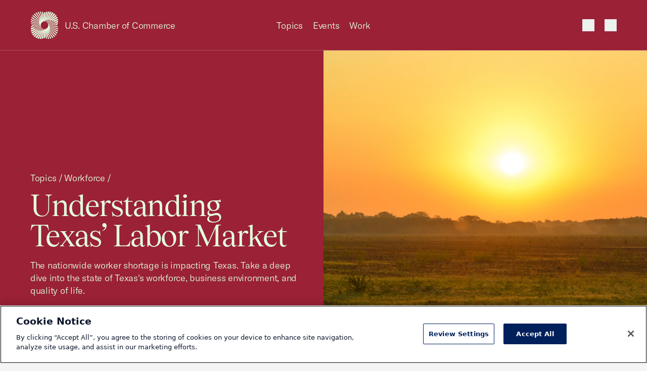

--- FILE ---
content_type: text/html; charset=UTF-8
request_url: https://www.uschamber.com/workforce/understanding-texas-labor-market
body_size: 47498
content:
<!DOCTYPE html><html class="fonts-loaded" lang="en" prefix="og: http://ogp.me/ns# fb: http://ogp.me/ns/fb#"><head><meta charset="utf-8"><meta name="viewport" content="width=device-width, initial-scale=1"><link rel="dns-prefetch" href="/var/www/html"><link rel="preconnect" href="/var/www/html" crossorigin><meta name="robots" content="index,follow"><style>
        [v-cloak] {
            display: none !important;
        }

                    @font-face {
    font-family: "GT America";
    src: url("/dist/fonts/GT-America/GT-America-Standard-Light.woff") format("woff"),
    url("/dist/fonts/GT-America/GT-America-Standard-Light.woff") format("woff2");
    font-weight: 300;
    font-style: normal;
    font-display: swap;
}

@font-face {
    font-family: "Tobias";
    src: url("/dist/fonts/Tobias/Tobias-Regular.woff") format("woff"),
    url("/dist/fonts/Tobias/Tobias-Regular.woff2") format("woff2");
    font-weight: 400;
    font-style: normal;
    font-display: swap;
}    </style><link rel="icon" href="/dist/icons/favicon.ico" sizes="any"><link rel="icon" href="/dist/icons/favicon.svg" type="image/svg+xml"><link rel="apple-touch-icon" href="/dist/icons/apple-touch-icon.png"><link rel="manifest" href="/dist/icons/manifest.webmanifest"><link rel="preconnect" href="https://cdn.parsely.com"/><link rel="preconnect" href="https://cookie-cdn.cookiepro.com"><link rel="stylesheet" media="print" onload="this.media='all'" href="/dist/fonts/defered-fonts.css"/><script type="module">!function(){const e=document.createElement("link").relList;if(!(e&&e.supports&&e.supports("modulepreload"))){for(const e of document.querySelectorAll('link[rel="modulepreload"]'))r(e);new MutationObserver((e=>{for(const o of e)if("childList"===o.type)for(const e of o.addedNodes)if("LINK"===e.tagName&&"modulepreload"===e.rel)r(e);else if(e.querySelectorAll)for(const o of e.querySelectorAll("link[rel=modulepreload]"))r(o)})).observe(document,{childList:!0,subtree:!0})}function r(e){if(e.ep)return;e.ep=!0;const r=function(e){const r={};return e.integrity&&(r.integrity=e.integrity),e.referrerpolicy&&(r.referrerPolicy=e.referrerpolicy),"use-credentials"===e.crossorigin?r.credentials="include":"anonymous"===e.crossorigin?r.credentials="omit":r.credentials="same-origin",r}(e);fetch(e.href,r)}}();</script><script type="module" src="https://www.uschamber.com/dist/assets/app-CAMmfXoL.js" crossorigin onload="e=new CustomEvent(&#039;vite-script-loaded&#039;, {detail:{path: &#039;js/app.js&#039;}});document.dispatchEvent(e);" integrity="sha384-ZR+oO4nHgoOgoeB4eeMoemFKKePMsT0JZbptHm8xEUW9chOCJfA45diz6nH2JsVn"></script><link href="https://www.uschamber.com/dist/assets/app-B-vxunYQ.css" rel="stylesheet"><script>
        window.USCC = window.USCC || {};
        window.USCC.baseUrl = 'https://www.uschamber.com';
        window.dataLayer = window.dataLayer || [];
    </script><link rel="home" href="https://www.uschamber.com/"><link rel="canonical" href="https://www.uschamber.com/workforce/understanding-texas-labor-market"><meta property="og:url" content="https://www.uschamber.com/workforce/understanding-texas-labor-market"><meta name="twitter:url" content="https://www.uschamber.com/workforce/understanding-texas-labor-market"><meta property="og:locale" content="en-US"><title>Understanding Texas’ Labor Market  | U.S. Chamber of Commerce</title><meta name="description" content="The nationwide worker shortage is impacting Texas. Take a deep dive into the state of Texas&#039;s workforce, business environment, and quality of life.   " /><meta name="image" content="https://uschamber.imgix.net/https%3A%2F%2Fwww.uschamber.com%2Fassets%2Fimages%2FGettyImages-1443977460.jpg?auto=compress%2Cformat&crop=focalpoint&fit=crop&fm=jpg&fp-x=0.5&fp-y=0.5&h=675&q=80&w=1200&s=822fb3b3661ce623a7621dc32a10c24c" /><meta property="og:type" content="article" /><meta name="twitter:card" content="summary_large_image" /><meta name="author" content="Makinizi Hoover, Stephanie Ferguson Melhorn, Isabella Lucy" /><meta property="article:published_time" content="2023-10-13T09:27:00.000Z" /><meta property="article:modified_time" content="2025-02-14T01:28:29.000Z" /><meta property="og:title" content="Understanding Texas’ Labor Market " /><meta property="og:description" content="The nationwide worker shortage is impacting Texas. Take a deep dive into the state of Texas&#039;s workforce, business environment, and quality of life.   " /><meta property="og:image" content="https://uschamber.imgix.net/https%3A%2F%2Fwww.uschamber.com%2Fassets%2Fimages%2FGettyImages-1443977460.jpg?auto=compress%2Cformat&crop=focalpoint&fit=crop&fm=jpg&fp-x=0.5&fp-y=0.5&h=630&q=80&w=1200&s=e27a8764fa7455fd203467a1ca72f1df" /><meta name="twitter:title" content="Understanding Texas’ Labor Market " /><meta name="twitter:description" content="The nationwide worker shortage is impacting Texas. Take a deep dive into the state of Texas&#039;s workforce, business environment, and quality of life.   " /><meta name="twitter:image" content="https://uschamber.imgix.net/https%3A%2F%2Fwww.uschamber.com%2Fassets%2Fimages%2FGettyImages-1443977460.jpg?auto=compress%2Cformat&crop=focalpoint&fit=crop&fm=jpg&fp-x=0.5&fp-y=0.5&h=600&q=80&w=1200&s=b7a36e0512db4acf7c559a5094c5c0bc" /><meta property="og:image:type" content="image/jpeg" /><meta property="og:image:width" content="1200" /><meta property="og:image:height" content="630" /></head><body class="theme-3  text-primary bg-primary overflow-x-hidden pt-header"><!-- Google Tag Manager (noscript) --><noscript><iframe src="https://www.googletagmanager.com/ns.html?id=GTM-K46XMWV" height="0" width="0"
        style="display:none;visibility:hidden"></iframe></noscript><!-- End Google Tag Manager (noscript) --><div class="container"><a class="skip-nav-link f-ui-3 accent-secondary absolute -left-full top-8 px-8 py-4 bg-light print:hidden" href="#main">
    Skip to content
</a><header data-component="global:header" class="
  uscc-header accent-primary
  absolute top-0 left-0 right-0
  w-full h-header
  border-b border-primary
" data-behavior="usccHeader"
        data-menu-header><div class="container h-header flex items-center"><div class="uscc-header-logo md:w-full md:pr-40 md:-mr-68 lg:pr-0 lg:mr-0 lg:w-1/3 flex flex-row items-center"><a
                    href="/"
                    class="flex flex-row items-center mr-12 hover:text-inverse"
            ><svg width="40" height="40" viewBox="0 0 40 40" fill="none" xmlns="http://www.w3.org/2000/svg" class="pointer-events-none flex-none w-40 lg:hidden" aria-hidden="true"><path d="M27.694 22.644l-.689-.264.677.2c-.024-.1-.052-.2-.076-.3l12.398 3.708c0-.528-.028-1.056-.084-1.58L27.42 21.652a8.587 8.587 0 00-.1-.296l-.084-.02.08.012c-.032-.096-.068-.188-.1-.284l12.443 1.8c-.112-.5-.252-.996-.42-1.484l-12.243-.872a12.032 12.032 0 00-.228-.52c0-.004-.004-.004-.004-.008l11.907-.012a14.69 14.69 0 00-.569-1.084l1.069-.08c.24-.668.428-1.348.564-2.04l-2.8.416c-.217-.268-.44-.528-.677-.784.052.056.104.112.152.168l3.485-.78c.088-.708.124-1.424.104-2.136l-5.033 1.524c-.18-.152-.368-.3-.556-.44l5.517-2.116c-.072-.712-.2-1.424-.38-2.12l-6.758 3.192c-.176-.096-.352-.192-.528-.28l6.978-3.944c-.232-.68-.52-1.344-.86-1.988l-7.834 5.208c-.156-.052-.308-.104-.464-.152l7.742-6.008a13.76 13.76 0 00-1.305-1.736l-8.15 7.336-.372-.06 7.762-8.08a14.372 14.372 0 00-1.668-1.392l-7.742 9.328c-.088-.004-.176-.004-.264-.004l7.086-9.928a14.388 14.388 0 00-1.94-.968l-6.682 10.964c-.056.004-.112.012-.168.02h.004L30.206.656a13.838 13.838 0 00-2.104-.492l-5.11 12.068c-.024.004-.052.012-.076.016L27.05.044A14.213 14.213 0 0024.905.04L21.66 12.584l-.016.004L23.901.148c-.7.104-1.393.26-2.069.464L20.528 12.8 20.932.928c-.316.12-.624.252-.932.396-.24-.112-.48-.216-.724-.316l.024.668c-.088.048-.176.096-.264.148l.412 10.968-1.16-10.516-.248.164-.212-1.924c-.5-.14-1.009-.252-1.517-.332l.58 3.132a12.4 12.4 0 00-.236.204l1.72 9.288-2.296-8.752a5.968 5.968 0 00-.216.216L14.747.016a13.152 13.152 0 00-1.588.012L14.963 5.3c-.024.028-.044.056-.068.084a2.739 2.739 0 00-.128.172l2.584 7.536-2.984-6.984c-.04.06-.084.12-.124.18-.016.028-.036.052-.052.08L11.562.22c-.528.096-1.052.22-1.572.376l3.553 6.872c-.044.084-.088.164-.128.248l-.024.044 3.02 5.844-3.268-5.328-.072.156-.06.136-4.545-7.416c-.496.216-.985.46-1.457.736l5.598 7.792c-.005.016-.012.032-.016.048-.024.076-.052.152-.072.232-.005.012-.008.028-.012.04l3.076 4.28-3.205-3.84-.008.032-.072.288-6.657-7.972c-.432.324-.852.676-1.252 1.056l7.697 7.964-.036.248-.012.088 2.777 2.872-2.82-2.52a8.877 8.877 0 00-.033.324L3.265 5.04c-.356.424-.68.864-.977 1.316l9.626 7.424c-.004.112-.004.224-.004.336l2.189 1.688-2.185-1.444.012.324L1.472 7.772c-.244.488-.456.988-.64 1.5l11.158 6.256c.012.108.024.22.04.328l1.44.808L12.047 16l.048.312L.372 10.824a13.451 13.451 0 00-.276 1.588l12.138 4.628.072.312.693.264-.677-.2c.024.1.052.2.076.3L0 14.008c0 .528.028 1.056.084 1.58l12.498 2.756c.032.1.064.196.1.296l.085.02-.08-.012c.032.096.068.188.1.284l-12.443-1.8c.112.5.252.996.42 1.484l12.239.864c.072.176.148.348.228.52 0 .004.004.004.004.008l-11.907.012c.172.368.364.728.568 1.084l-1.068.08a14.02 14.02 0 00-.564 2.04l2.8-.416c.217.268.44.528.677.784-.052-.056-.1-.112-.152-.164l-3.481.776a14.124 14.124 0 00-.104 2.136l5.033-1.524c.18.152.368.3.556.44L.072 27.384c.072.716.2 1.424.38 2.12l6.757-3.192c.176.096.352.192.529.28L.764 30.536c.232.68.52 1.344.86 1.988l7.826-5.208c.156.052.308.104.464.152l-7.738 6.008c.384.604.82 1.184 1.305 1.736l8.15-7.336.371.06-7.761 8.08c.528.512 1.084.976 1.668 1.392l7.746-9.328c.088.004.176.004.264.004l-7.086 9.924c.628.376 1.277.696 1.94.968l6.678-10.964c.056-.004.112-.012.168-.016h-.004L9.794 39.344c.692.22 1.396.384 2.104.492l5.11-12.068c.023-.004.051-.012.075-.016l-4.132 12.204c.712.056 1.432.056 2.144.004l3.245-12.544.016-.004-2.257 12.44c.7-.104 1.392-.26 2.069-.464L19.472 27.2l-.404 11.872c.316-.12.624-.252.932-.396.24.112.48.216.724.316l-.024-.668c.088-.048.176-.096.264-.148l-.412-10.968 1.164 10.512.248-.164.212 1.924c.5.14 1.009.252 1.517.332l-.58-3.132c.08-.068.16-.136.236-.204l-1.72-9.288 2.296 8.752a.715.715 0 01.056-.052c.056-.056.108-.108.16-.164l1.116 4.26c.528.028 1.06.024 1.588-.012L25.037 34.7c.024-.028.044-.056.068-.084.044-.056.088-.112.128-.172l-2.585-7.536 2.985 6.984c.04-.06.084-.12.124-.18.016-.028.036-.052.052-.08l2.629 6.152c.528-.096 1.052-.22 1.572-.376l-3.553-6.872c.044-.084.088-.164.128-.248l.024-.044-3.024-5.844 3.268 5.32.072-.156.06-.136 4.553 7.424c.496-.216.984-.46 1.457-.736l-5.602-7.792c.004-.016.012-.032.016-.048.024-.076.052-.152.072-.232l.012-.04-3.076-4.28 3.204 3.836c.005-.012.005-.02.009-.032l.072-.288 6.657 7.972c.432-.324.852-.676 1.252-1.056l-7.697-7.964.035-.248.012-.088-2.776-2.872 2.82 2.52c.012-.108.024-.216.033-.324l8.697 7.78c.356-.424.68-.864.977-1.316l-9.626-7.424c.004-.112.004-.224.004-.336L25.9 24.196l2.185 1.444-.012-.324 10.454 6.912c.244-.488.456-.988.64-1.5l-11.159-6.256c-.012-.108-.024-.22-.04-.328l-1.44-.808 1.42.664-.048-.312 11.723 5.488c.124-.524.216-1.056.276-1.588l-12.134-4.632a4.386 4.386 0 00-.072-.312zM26.52 19.5c-.08-.152-.16-.3-.244-.448l10.858-1.596c.296.392.573.796.825 1.208L26.52 19.5zm10.582-2.084c-.048-.064-.1-.128-.152-.196.052.064.104.128.152.196zm-11.826.116l7.81-3.676c.368.22.732.456 1.084.708l-8.638 3.316a19.309 19.309 0 00-.256-.348zm-.528-.66l6.13-4.068c.371.14.743.296 1.103.468l-6.965 3.924a7.205 7.205 0 00-.268-.324zm8.253-3.064l-.02-.012.02.012zm-3.06-1.32c-.032-.008-.064-.02-.096-.028.032.012.064.02.096.028zM15.815 23.752l-4.525 4.06a13.83 13.83 0 01-1.068-.256l5.31-4.108c.091.1.183.204.283.304zm-.564-.624l-6.125 4.068c-.372-.14-.744-.296-1.104-.468l6.965-3.924c.084.108.172.216.264.324zm-.528-.66l-7.81 3.672c-.368-.22-.732-.456-1.084-.708l8.638-3.312c.084.116.168.232.256.348zm-1-1.52L2.865 22.544a14.976 14.976 0 01-.825-1.208L13.48 20.5c.08.148.16.3.244.448zM2.897 22.584l.144.184c-.048-.06-.096-.12-.144-.184zm.888 1.048l10.182-2.268c.08.132.16.26.248.388L4.78 24.596a13.157 13.157 0 01-.996-.964zM7 26.192c.004.004.008.004.016.008-.008 0-.012-.004-.016-.008zm3.153 1.344a.806.806 0 01-.092-.028c.032.012.064.02.092.028zm8.27-.152c.056-.02.112-.036.168-.056-.056.02-.112.04-.168.056zm.856-.308l.148-.06-.148.06zm.272-.112l.104-.044a.812.812 0 00-.104.044zm4.425-2.992c-.324.324-.66.628-1.009.916l-.052-.08c-.116.072-.236.136-.355.2l.076.148c-.113.088-.229.172-.345.256l-.088-.204-.012-.032c-.124.052-.248.1-.376.144l.02.064.096.28c-.124.084-.252.168-.376.248l-.108-.408-.016-.068c-.132.036-.26.064-.392.088l.032.168.084.464c-.144.084-.288.164-.432.244l-.02-.184-.068-.628c-.14.016-.28.028-.416.032l.032.9.004.128c-.084.04-.168.084-.256.124-.084.04-.172.08-.256.116l.044-1.264a4.947 4.947 0 01-.42-.032l-.164 1.52a9.651 9.651 0 01-.568.208l.328-1.792a6.199 6.199 0 01-.392-.088l-.54 2.072c-.216.064-.433.12-.649.176l.805-2.364a6.075 6.075 0 01-.377-.144l-1.128 2.652c-.252.048-.504.088-.756.124l1.52-2.952c-.12-.06-.24-.128-.356-.2l-1.976 3.236a12.84 12.84 0 01-.876.04l2.508-3.504a6.544 6.544 0 01-.328-.252l-3.112 3.74a13.61 13.61 0 01-.985-.084l3.79-3.932c-.025-.024-.053-.048-.077-.076a9.398 9.398 0 01-.212-.224l-.004.004a5.621 5.621 0 01.208-7.724c.324-.324.66-.628 1.008-.916v.004l.048.08c.116-.072.236-.136.356-.2l-.076-.148c.112-.088.229-.172.345-.256v.004l.1.232c.123-.052.248-.1.376-.144l-.04-.116-.068-.2-.008-.024c.124-.084.252-.168.376-.248l.036.132.072.272.016.068c.132-.036.26-.064.392-.088l-.048-.256-.068-.376c.144-.084.288-.164.432-.244l.088.812c.14-.016.28-.028.416-.032l-.012-.308-.012-.34-.012-.376c.084-.04.168-.084.256-.124.084-.04.172-.08.256-.116l-.044 1.264c.14.004.28.016.42.032l.164-1.52c.188-.076.376-.144.568-.208l-.328 1.792c.132.024.264.056.392.088l.54-2.072c.216-.064.432-.12.648-.176l-.808 2.36c.128.044.252.092.376.144l1.129-2.66c.252-.048.504-.088.756-.124l-1.52 2.952c.12.06.24.128.355.2l1.977-3.236c.292-.024.584-.036.876-.04L23.25 15.42c.112.08.22.164.328.252l3.112-3.74c.328.016.656.044.985.084l-3.79 3.932c.025.024.053.048.077.076.068.068.136.14.2.208.004.004.008.008.012.016l4.529-4.064c.36.072.716.156 1.072.256l-5.301 4.116-.016.012a5.625 5.625 0 01-.48 7.404zm1.808-5.724l9.438-2.844a13.328 13.328 0 01.996.964l-10.182 2.268c-.084-.132-.168-.26-.252-.388z" fill="currentColor"/></svg><svg width="54" height="54" viewBox="0 0 54 54" fill="none" xmlns="http://www.w3.org/2000/svg" class="pointer-events-none hidden w-56 lg:block" aria-hidden="true"><rect width="54" height="54" fill="none"/><path d="M37.386 30.57l-.929-.357.913.27c-.032-.135-.07-.27-.102-.405l16.737 5.006c0-.713-.037-1.426-.113-2.133l-16.873-3.72a11.592 11.592 0 00-.135-.4l-.113-.027.108.016c-.044-.13-.092-.254-.135-.384l16.797 2.43a18.745 18.745 0 00-.567-2.003l-16.527-1.177c-.098-.238-.2-.47-.308-.702 0-.006-.006-.006-.006-.011l16.074-.016a19.883 19.883 0 00-.767-1.464l1.442-.108c.324-.901.578-1.82.762-2.754l-3.781.562a20.941 20.941 0 00-.913-1.058c.07.075.14.15.205.226l4.705-1.053c.118-.955.167-1.922.14-2.883l-6.794 2.057a15.747 15.747 0 00-.751-.594l7.448-2.856a19.144 19.144 0 00-.513-2.862l-9.123 4.309c-.237-.13-.475-.26-.713-.378l9.42-5.325a18.634 18.634 0 00-1.161-2.683l-10.576 7.03c-.21-.07-.416-.14-.626-.205l10.45-8.11a18.577 18.577 0 00-1.76-2.344L38.3 16.367l-.502-.08L48.275 5.377A19.405 19.405 0 0046.023 3.5L35.572 16.092c-.12-.005-.238-.005-.357-.005L44.78 2.684a19.416 19.416 0 00-2.62-1.307l-9.019 14.801a3.247 3.247 0 00-.227.027h.006L40.778.885a18.678 18.678 0 00-2.84-.664L31.04 16.513c-.032.006-.07.016-.103.022L36.517.059a19.187 19.187 0 00-2.895-.005l-4.38 16.934c-.006 0-.017.006-.022.006L32.266.2c-.945.14-1.88.35-2.792.626L27.713 17.28l.546-16.027c-.427.162-.843.34-1.259.534a22.248 22.248 0 00-.978-.426l.033.902c-.119.064-.238.13-.357.2l.557 14.806-1.567-14.196c-.113.075-.221.145-.334.221L24.067.697A17.99 17.99 0 0022.02.248l.783 4.229c-.108.091-.216.183-.318.275l2.322 12.539-3.1-11.815a.965.965 0 01-.076.07c-.075.075-.146.146-.216.221L19.908.022a17.755 17.755 0 00-2.144.016L20.2 7.155c-.032.038-.06.076-.092.113-.06.076-.119.152-.173.233l3.49 10.173-4.03-9.428c-.054.08-.113.162-.167.243-.022.038-.049.07-.07.108l-3.549-8.3c-.713.13-1.42.297-2.123.508l4.797 9.277c-.06.113-.12.221-.173.335-.01.021-.022.037-.032.059l4.077 7.89-4.412-7.193-.098.21-.08.184-6.136-10.012c-.67.292-1.329.621-1.966.994l7.556 10.519c-.006.022-.016.043-.022.065-.032.102-.07.205-.097.313-.005.016-.01.038-.016.054l4.153 5.778-4.326-5.184c-.005.016-.005.027-.01.043l-.098.389L7.616 3.764c-.584.437-1.15.912-1.691 1.425l10.392 10.752-.049.335-.016.118L20 20.272l-3.808-3.402c-.016.145-.032.291-.043.437L4.407 6.804c-.48.572-.918 1.166-1.318 1.777l12.995 10.022c-.005.151-.005.302-.005.454l2.954 2.278-2.949-1.949.017.437-14.113-9.33c-.33.658-.616 1.333-.865 2.024l15.064 8.446c.016.146.032.297.054.443l1.945 1.09-1.923-.896.064.421L.503 14.612a18.16 18.16 0 00-.372 2.144l16.387 6.248.097.421.934.357-.913-.27c.033.135.07.27.103.405L0 18.91c0 .713.038 1.425.113 2.133l16.873 3.72c.044.135.087.265.136.4l.113.027-.108-.016c.043.13.092.254.135.383L.465 23.128c.15.675.34 1.345.567 2.004l16.522 1.166c.097.238.2.47.307.702 0 .005.006.005.006.01l-16.074.017c.232.497.492.983.767 1.463l-1.442.108c-.324.902-.578 1.82-.761 2.754l3.78-.561c.292.362.594.713.913 1.058-.07-.075-.135-.151-.205-.221l-4.7 1.047a19.067 19.067 0 00-.14 2.884L6.8 33.502c.243.205.497.405.75.594L.098 36.968c.097.967.27 1.923.513 2.862l9.123-4.309c.237.13.475.26.713.378l-9.414 5.325c.313.918.702 1.814 1.16 2.683l10.565-7.03c.211.07.416.14.627.205l-10.446 8.11A19.107 19.107 0 004.7 47.537l11.002-9.903.502.08L5.725 48.623A19.411 19.411 0 007.977 50.5l10.457-12.593c.119.005.238.005.356.005L9.225 51.311c.848.507 1.723.94 2.62 1.307l9.014-14.802c.076-.005.151-.016.227-.021h-.005l-7.86 15.32c.935.296 1.886.518 2.842.664l6.897-16.292c.032-.006.07-.016.103-.022l-5.58 16.476c.962.075 1.934.075 2.895.005l4.38-16.934c.006 0 .017-.006.022-.006L21.734 53.8c.945-.14 1.88-.35 2.792-.626l1.761-16.454-.545 16.027c.426-.162.842-.34 1.258-.534.324.15.648.291.978.426l-.033-.902c.12-.064.238-.13.357-.2l-.557-14.806 1.572 14.191c.113-.076.221-.146.335-.221l.286 2.597c.675.189 1.361.34 2.047.448l-.783-4.228c.108-.092.216-.184.319-.275l-2.323-12.54 3.1 11.816c.022-.022.05-.049.076-.07.076-.076.146-.146.216-.222l1.507 5.751c.713.038 1.431.033 2.144-.016L33.8 46.845c.032-.038.06-.076.092-.113.06-.076.119-.152.173-.233l-3.49-10.173 4.03 9.428c.054-.08.113-.162.167-.243.022-.038.049-.07.07-.108l3.549 8.305a19.54 19.54 0 002.123-.507l-4.797-9.277c.06-.114.12-.222.173-.335l.033-.06-4.084-7.889 4.413 7.182.097-.21.081-.184 6.147 10.022c.67-.291 1.328-.62 1.966-.993l-7.562-10.52c.006-.021.016-.043.022-.064.032-.103.07-.206.097-.314l.016-.054-4.153-5.778 4.326 5.179c.005-.016.005-.027.01-.043l.098-.389 8.988 10.762c.583-.437 1.15-.912 1.69-1.425L37.683 38.059l.049-.335.016-.118L34 33.728l3.808 3.402c.016-.145.032-.291.043-.437l11.742 10.503a18.64 18.64 0 001.318-1.777L37.916 35.397c.005-.151.005-.302.005-.454l-2.954-2.278 2.949 1.949-.017-.437 14.113 9.33c.33-.658.616-1.333.865-2.024l-15.064-8.446c-.016-.146-.032-.297-.054-.443l-1.944-1.09 1.917.896-.065-.421 15.825 7.409c.168-.708.292-1.426.373-2.144L37.483 30.99a5.92 5.92 0 00-.097-.422zm-1.582-4.245a21.33 21.33 0 00-.33-.605l14.659-2.154c.4.529.772 1.074 1.112 1.63l-15.441 1.129zm14.286-2.813c-.065-.087-.135-.173-.206-.265.07.086.14.173.206.265zm-15.966.156l10.543-4.962c.497.297.988.615 1.464.955L34.47 24.138c-.114-.157-.227-.313-.346-.47zm-.713-.89l8.275-5.493c.502.19 1.004.4 1.49.632l-9.403 5.298a9.728 9.728 0 00-.362-.438zm11.143-4.137c-.011-.006-.017-.011-.028-.016.011.005.017.01.028.016zm-4.132-1.782c-.043-.011-.087-.027-.13-.038.043.016.087.027.13.038zM21.35 32.065l-6.11 5.481a18.67 18.67 0 01-1.441-.345l7.167-5.546c.124.135.248.275.384.41zm-.762-.842l-8.27 5.492c-.501-.19-1.004-.4-1.49-.632l9.404-5.298c.113.146.232.292.356.438zm-.713-.891L9.333 35.289a21.24 21.24 0 01-1.464-.956l11.661-4.471c.114.157.227.313.346.47zm-1.35-2.052L3.867 30.434c-.4-.529-.772-1.074-1.112-1.63l15.441-1.129c.108.2.216.405.33.605zM3.91 30.488c.065.081.13.168.195.249a9.989 9.989 0 01-.195-.249zm1.2 1.415l13.745-3.062c.108.179.216.351.335.524l-12.736 3.84a17.762 17.762 0 01-1.345-1.301zm4.342 3.456c.005.006.01.006.022.011-.011 0-.017-.005-.022-.01zm4.256 1.815a1.088 1.088 0 01-.124-.038c.043.016.086.027.124.038zm11.164-.206c.076-.027.151-.048.227-.075-.076.027-.151.054-.227.075zm1.156-.415l.2-.081-.2.08zm.367-.152c.049-.021.092-.037.14-.059a1.096 1.096 0 00-.14.06zm5.974-4.039c-.438.438-.892.848-1.361 1.237l-.07-.108a8.37 8.37 0 01-.481.27l.102.2c-.15.118-.308.232-.464.345l-.119-.275-.016-.043c-.168.07-.335.135-.508.194l.027.086.13.378c-.168.114-.34.227-.508.335l-.146-.55-.021-.092a6.2 6.2 0 01-.53.118l.044.227.113.627a31.82 31.82 0 01-.583.329l-.027-.248-.092-.848a6.724 6.724 0 01-.562.043l.043 1.215.006.173c-.114.054-.227.113-.346.167a9.757 9.757 0 01-.346.157l.06-1.707a6.675 6.675 0 01-.567-.043l-.222 2.052c-.254.103-.508.195-.767.281l.443-2.42a8.356 8.356 0 01-.53-.118l-.728 2.797c-.292.087-.584.162-.875.238l1.085-3.192a8.176 8.176 0 01-.507-.194l-1.523 3.58c-.34.065-.681.119-1.021.168l2.052-3.986a6.028 6.028 0 01-.48-.27l-2.669 4.369a17.33 17.33 0 01-1.183.054l3.387-4.73a8.728 8.728 0 01-.443-.34l-4.202 5.048c-.443-.021-.886-.059-1.329-.113l5.115-5.308c-.032-.033-.07-.065-.102-.103a13.002 13.002 0 01-.27-.28.075.075 0 01-.017-.022l-.005.005a7.589 7.589 0 01.28-10.427c.438-.438.892-.848 1.362-1.237v.006l.065.108a8.37 8.37 0 01.48-.27l-.102-.2c.151-.119.308-.232.464-.346v.006l.135.313c.168-.07.335-.135.508-.195l-.054-.156-.092-.27-.01-.033c.167-.113.34-.226.507-.334l.049.178.097.367.021.092a6.2 6.2 0 01.53-.119l-.065-.346-.092-.507c.195-.114.389-.222.583-.33l.12 1.097c.188-.022.377-.038.561-.044l-.016-.415-.016-.46-.017-.507c.114-.054.227-.113.346-.167.113-.054.232-.108.346-.157l-.06 1.706c.19.006.378.022.567.044l.222-2.052c.254-.103.508-.195.767-.281l-.443 2.419c.178.032.356.076.53.119l.728-2.797c.292-.087.584-.162.875-.238l-1.09 3.186c.172.06.34.124.507.194l1.523-3.59c.34-.065.68-.12 1.02-.168l-2.051 3.985c.162.081.324.173.48.27l2.668-4.368c.395-.033.789-.049 1.183-.054l-3.386 4.73c.15.108.297.221.443.34l4.202-5.049c.443.022.885.06 1.328.114l-5.114 5.308c.032.032.07.065.102.102.092.092.184.19.27.281.006.006.011.011.016.022l6.114-5.487c.486.098.967.211 1.448.346l-7.157 5.557-.021.016a7.594 7.594 0 01-.648 9.995zm2.441-7.727l12.741-3.84a17.596 17.596 0 011.345 1.301L35.15 25.16c-.113-.179-.227-.351-.34-.524z" fill="currentColor"/></svg><span
                        class="f-body-1 block ml-12 md:hidden lg:block lg:whitespace-nowrap"
                        aria-hidden="true"
                >
                        U.S. Chamber of Commerce
                </span><span class="sr-only">USCC Homepage</span></a><span class="f-body-1 hidden md:inline md:mx-auto lg:hidden"
                  aria-hidden="true">U.S. Chamber of Commerce</span></div><ul class="menu-dropdown-triggers f-body-1 h-full w-1/3 hidden lg:flex flex-row justify-center print:hidden"><li class="menu-dropdown-trigger-li mx-10 flex flex-col justify-center"><a
                                    class="block hover:text-inverse"
                                    href=""
                                    data-menu-dropdown-trigger
                                    aria-haspopup="menu"
                                    aria-controls="Menu-Dropdown-1"
                            >Topics</a></li><li class="menu-dropdown-trigger-li mx-10 flex flex-col justify-center"><a
                                    class="block hover:text-inverse"
                                    href=""
                                    data-menu-dropdown-trigger
                                    aria-haspopup="menu"
                                    aria-controls="Menu-Dropdown-2"
                            >Events</a></li><li class="menu-dropdown-trigger-li mx-10 flex flex-col justify-center"><a
                                    class="block hover:text-inverse"
                                    href=""
                                    data-menu-dropdown-trigger
                                    aria-haspopup="menu"
                                    aria-controls="Menu-Dropdown-3"
                            >Work</a></li></ul><ul class="uscc-header-primary-actions w-68 ml-auto lg:ml-0 lg:w-1/3 flex flex-row justify-end items-center print:hidden"><li class="hidden lg:block mr-28 f-body-1"><a href="" class="hover:text-inverse" id="NavFeaturedLink"
                   data-on-intersect="@get(&quot;https://www.uschamber.com/index.php/actions/datastar-module?config=7a2d11e301849a2785949510794741c78ed2ec9a2f6d193c6bbc67f8800be9c4{%22siteId%22%3A1%2C%22route%22%3A%22_datastar%5C/nav-featured-link%22}&quot;, [])"></a></li><li class="w-24 h-24"><style>
                    input[type='checkbox']#queryly_toggle {
                        position: absolute !important;
                        left: -5000px !important;
                    }
                </style><button
                        onclick="document.getElementById('queryly_toggle').click()"
                        title="Site Search"
                        role="link"
                        aria-haspopup=“dialog”
                        aria-controls="queryly_searchoutercontainer"
                        class="block relative cursor-pointer relative w-24 h-24 hover:text-inverse"
                ><svg width="24" height="24" viewBox="0 0 24 24" fill="none" xmlns="http://www.w3.org/2000/svg" class="absolute w-24 h-24 pointer-events-none top-0 left-0" aria-hidden="true"><path d="M9.75 15.75C6.71243 15.75 4.25 13.2876 4.25 10.25C4.25 7.21243 6.71243 4.75 9.75 4.75C12.7876 4.75 15.25 7.21243 15.25 10.25C15.25 13.2876 12.7876 15.75 9.75 15.75Z" stroke="currentColor" stroke-width="1.5"/><path d="M18.5 19.5L13.5 14.5" stroke="currentColor" stroke-width="1.5"/></svg></button></li><li class="w-24 h-24 ml-20" id="MenuBurgerListItem"
                data-on-intersect="@get(&quot;https://www.uschamber.com/index.php/actions/datastar-module?config=87b70f9a452ac06faac630592f96826d8b3c8272cd2985fb06837db4ae0ef965{%22siteId%22%3A1%2C%22route%22%3A%22_datastar%5C/nav-flyout-menu%22%2C%22params%22%3A{%22action%22%3A%22init%22}}&quot;, [])"><button
    aria-label="Open menu"
    data-component="atom:burger-btn"
    class="burger-btn w-24 h-24 pl-4" aria-haspopup="menu" aria-label="Toggle menu" aria-hidden="true" label="Toggle menu"><svg width="16" height="14" viewBox="0 0 16 14" xmlns="http://www.w3.org/2000/svg"><g><rect width="16" height="2" fill="currentColor"></rect><rect y="6" width="16" height="2" fill="currentColor"></rect><rect y="12" width="16" height="2" fill="currentColor"></rect></g><g><rect width="16" height="2" fill="currentColor"></rect><rect y="6" width="16" height="2" fill="currentColor"></rect><rect y="12" width="16" height="2" fill="currentColor"></rect></g></svg><span class="sr-only">Menu</span></button></li></ul></div></header><div id="NavFlyoutMenu"></div><div
    data-component="global:global-search"
    class="global-search print:hidden"
><button class="global-search-close f-ui-3 accent-secondary absolute -left-full top-8 px-8 py-4 bg-light" tabindex="-1" data-globalsearch-close>
        Close search
    </button><form class="
    global-search-form
    bg-accent-primary
    fixed left-0 right-0
    w-full h-header
    border-b border-transparent-1
    flex flex-row items-center
  "
        action="/search/"
    ><fieldset class="container"><legend class="sr-only">Site search</legend><label for="global_search_query" class="sr-only">Enter your search query</label><div class="flex flex-row bg-light p-4 w-full"><input
                    type="search"
                    name="q"
                    id="global_search_query"
                    class="
            grow px-12
            text-primary placeholder-default
            bg-light border-2 border-transparent
          "
                    data-globalsearch-input
                /><button data-component="atom:btn" class="btn-primary" type="submit" data-search-btn><span class="btn-icon-center"><svg width="24" height="24" viewBox="0 0 24 24" fill="none" xmlns="http://www.w3.org/2000/svg" class="" aria-hidden="true"><path d="M9.75 15.75C6.71243 15.75 4.25 13.2876 4.25 10.25C4.25 7.21243 6.71243 4.75 9.75 4.75C12.7876 4.75 15.25 7.21243 15.25 10.25C15.25 13.2876 12.7876 15.75 9.75 15.75Z" stroke="currentColor" stroke-width="1.5"/><path d="M18.5 19.5L13.5 14.5" stroke="currentColor" stroke-width="1.5"/></svg><span class="sr-only">Submit</span></span></button></div></fieldset></form></div><main id="main" class="pb-space-8 print:pb-0"><script type="application/ld+json">
    {
      "@context": "http://schema.org",
      "@type": "Article",
      "mainEntityOfPage": {
        "@type": "WebPage",
        "@id": "https://www.uschamber.com/workforce/understanding-texas-labor-market"
    },
    "headline": "Understanding Texas’ Labor Market ",
    "image": "https://www.uschamber.com/assets/images/GettyImages-1443977460.jpg",
    "author": {
      "@type": "Person",
      "name":["Makinizi Hoover","Stephanie Ferguson Melhorn","Isabella Lucy"]
    },
    "publisher": {
      "@type": "Organization",
      "name": "U.S. Chamber of Commerce",
      "url": "https://www.uschamber.com",
      "logo": {
        "@type": "ImageObject",
        "url": "https://www.uschamber.com/assets/images/uscc-default-1200x600.png",
        "width": "1200",
        "height": "600"
      }
    },
    "identifier": {
        "@type": "PropertyValue",
          "propertyID":"USCC",
          "value": "uscc-544994"
    },
    "url": "https://www.uschamber.com/workforce/understanding-texas-labor-market",
    "articleSection": "Workforce",
    "datePublished": "2023-10-13T21:27:00-04:00",
    "keywords":["siteGroup: MainChamber","articleType: genericArticle","Topic: Economy","Topic: Workforce","Major Initiative: America Works Initiative","CMS: Editorial"],
    "dateModified": "2025-02-14T13:28:29-05:00",
    "description": "The nationwide worker shortage is impacting Texas. Take a deep dive into the state of Texas&#039;s workforce, business environment, and quality of life.    "
  }

</script><script>
    window.dataLayer = window.dataLayer || [];
    dataLayer.push({
        'entryId': '544994',
        'authors': '["Makinizi Hoover","Stephanie Ferguson Melhorn","Isabella Lucy"]',
        'section': 'Workforce',
        'page_type': 'article - genericArticle',
        'topics': '[&quot;Economy&quot;,&quot;Workforce&quot;]',
        'programs': '[]',
        'major_initiatives': '[&quot;America Works Initiative&quot;]',
    });
</script><div data-component="repeater:blocks" class="
  blocks
  
  
  
  "
        ><div data-component="repeater:blocks" class="
  blocks
  
  
  
  "
        ><article data-component="layout:article" data-behavior="article" class="article" ><div data-component="hero:expressive-50:50" ><div
            class="flex flex-col
        accent-primary
        background-fill
        lg:flex
        lg:flex-row
        print:flex-col
        print:h-auto
        lg:h-90vh-minus-header"><div class="flex flex-col lg:pr-48 pt-40 pb-48 lg:pb-60 lg:w-1/2 print:pb-0 print:pt-0"><div class="mt-auto flex flex-col"><h1 class="block f-heading-expressive-5">Understanding Texas’ Labor Market </h1><p class="block mt-16 f-body-1">The nationwide worker shortage is impacting Texas. Take a deep dive into the state of Texas's workforce, business environment, and quality of life.    </p><nav data-component="listing:breadcrumb" class="print:hidden hidden lg:block order-first mb-12 print:hidden"><ul class="text-0"><li class="inline"><a href="/topics" class="f-ui-3 hover:text-link-on">Topics</a><span class="f-ui-3 mx-4" aria-hidden="true">/</span></li><li class="inline"><a href="https://www.uschamber.com/workforce" class="f-ui-3 hover:text-link-on">Workforce</a><span class="f-ui-3 mx-4" aria-hidden="true">/</span></li></ul></nav></div></div><div class="w-screen relative -ml-outer-gutter -mr-outer-gutter lg:ml-0 lg:mb-0 lg:grow lg:w-1/2 xxxl:mr-0"><div class="lg:h-full lg:overflow-hidden print:h-320"><picture data-component="atom:img"
         data-type="multi-ratio"
         class="block w-full  relative aspect-1x1  lg:h-full print:h-320"
         data-behavior="lazyloadimg" ><source
                data-ratio="1x1"
                data-srcset="https://uschamber.imgix.net/https%3A%2F%2Fwww.uschamber.com%2Fassets%2Fimages%2FGettyImages-1443977460.jpg?auto=compress%2Cformat&amp;crop=focalpoint&amp;fit=crop&amp;fm=jpg&amp;fp-x=0.5&amp;fp-y=0.5&amp;h=150&amp;q=75&amp;ratio=1&amp;w=150&amp;s=1ceb599d33081b1e2d67db37634999b7 150w, https://uschamber.imgix.net/https%3A%2F%2Fwww.uschamber.com%2Fassets%2Fimages%2FGettyImages-1443977460.jpg?auto=compress%2Cformat&amp;crop=focalpoint&amp;fit=crop&amp;fm=jpg&amp;fp-x=0.5&amp;fp-y=0.5&amp;h=300&amp;q=75&amp;ratio=1&amp;w=300&amp;s=71e65874c103c9a17101193a5f11d583 300w, https://uschamber.imgix.net/https%3A%2F%2Fwww.uschamber.com%2Fassets%2Fimages%2FGettyImages-1443977460.jpg?auto=compress%2Cformat&amp;crop=focalpoint&amp;fit=crop&amp;fm=jpg&amp;fp-x=0.5&amp;fp-y=0.5&amp;h=600&amp;q=75&amp;ratio=1&amp;w=600&amp;s=1b5b4afa6ecb6ce34a7af581d377c5f8 600w, https://uschamber.imgix.net/https%3A%2F%2Fwww.uschamber.com%2Fassets%2Fimages%2FGettyImages-1443977460.jpg?auto=compress%2Cformat&amp;crop=focalpoint&amp;fit=crop&amp;fm=jpg&amp;fp-x=0.5&amp;fp-y=0.5&amp;h=900&amp;q=75&amp;ratio=1&amp;w=900&amp;s=8fb84c7a39dab20de59a33c72d1941f8 900w, https://uschamber.imgix.net/https%3A%2F%2Fwww.uschamber.com%2Fassets%2Fimages%2FGettyImages-1443977460.jpg?auto=compress%2Cformat&amp;crop=focalpoint&amp;fit=crop&amp;fm=jpg&amp;fp-x=0.5&amp;fp-y=0.5&amp;h=1200&amp;q=75&amp;ratio=1&amp;w=1200&amp;s=908164e66fa508ec76233d79b3e6408d 1200w, https://uschamber.imgix.net/https%3A%2F%2Fwww.uschamber.com%2Fassets%2Fimages%2FGettyImages-1443977460.jpg?auto=compress%2Cformat&amp;crop=focalpoint&amp;fit=crop&amp;fm=jpg&amp;fp-x=0.5&amp;fp-y=0.5&amp;h=1500&amp;q=75&amp;ratio=1&amp;w=1500&amp;s=1a7926bd49b04b64fca077100c50d2eb 1500w, https://uschamber.imgix.net/https%3A%2F%2Fwww.uschamber.com%2Fassets%2Fimages%2FGettyImages-1443977460.jpg?auto=compress%2Cformat&amp;crop=focalpoint&amp;fit=crop&amp;fm=jpg&amp;fp-x=0.5&amp;fp-y=0.5&amp;h=1800&amp;q=75&amp;ratio=1&amp;w=1800&amp;s=7544c48999f11c7106cae74827d7d145 1800w"
                media=""
                 sizes="(min-width: 1944px) 870px, (min-width: 900px) 50vw,  100vw"                data-lazyloadimg-source
                                data-srcset-transformer="srcset:1x1"
        ><img
            class="block absolute inset-0 w-full h-full object-cover"
            src="https://uschamber.imgix.net/https%3A%2F%2Fwww.uschamber.com%2Fassets%2Fimages%2FGettyImages-1443977460.jpg?auto=compress%2Cformat&amp;fit=clip&amp;fm=jpg&amp;q=10&amp;w=100&amp;s=5ebde66295e19a6199eae7ad98b3c77b"
            style="object-position:50% 50%"
            loading="lazy"            alt=""
             width=""             height=""            data-lazyloadimg-img
            fetchpriority="high"
                        data-lqip-transformer="lqip"
            data-parent="hero:expressive-50:50"
    ></picture></div></div></div><div class="mt-4 lg:grid flex grid-cols-2"><!-- Toggling between flex and grid because tailwind cols-start-x isn't enabled --><small class="f-ui-2 text-primary-force lg:text-right" style="grid-column-start: 2;"></small></div></div><div class="article-body mt-space-5 print:mt-space-3"><div data-component="repeater:blocks" class="
  blocks
  
  
  
   article-body-left"
        ><div data-component="block:author-mini"
     class='border-t border-primary '><p><div class="block pt-space-3"><span data-component="atom:img"
      data-type="single-ratio"
      class="block overflow-hidden relative aspect-1x1 w-48 h-48 rounded-full mb-8 mt-8 md:mt-10 md:mb-10 lg:mt-12 lg:mb-12 print:hidden "
      data-behavior="lazyloadimg" ><img
              class="absolute inset-0 w-full h-full object-cover   w-full h-full"
              src="https://uschamber.imgix.net/https%3A%2F%2Fwww.uschamber.com%2Fassets%2Fimages%2Fheadshots%2FMakinizi_Hoover_Headshot.jpg?auto=compress%2Cformat&amp;crop=focalpoint&amp;fit=crop&amp;fp-x=0.4851&amp;fp-y=0.3183&amp;h=100&amp;q=80&amp;ratio=1&amp;w=100&amp;s=147e55b927e3adca7eb5246b745af2cd"
              loading="lazy"               data-srcset="https://uschamber.imgix.net/https%3A%2F%2Fwww.uschamber.com%2Fassets%2Fimages%2Fheadshots%2FMakinizi_Hoover_Headshot.jpg?auto=compress%2Cformat&amp;crop=focalpoint&amp;fit=crop&amp;fm=jpg&amp;fp-x=0.4851&amp;fp-y=0.3183&amp;h=150&amp;q=75&amp;ratio=1&amp;w=150&amp;s=ef0a202a6666cc5b2736dcc4800d6766 150w, https://uschamber.imgix.net/https%3A%2F%2Fwww.uschamber.com%2Fassets%2Fimages%2Fheadshots%2FMakinizi_Hoover_Headshot.jpg?auto=compress%2Cformat&amp;crop=focalpoint&amp;fit=crop&amp;fm=jpg&amp;fp-x=0.4851&amp;fp-y=0.3183&amp;h=300&amp;q=75&amp;ratio=1&amp;w=300&amp;s=101e8d7d56604d99ff7ed4a4fa926897 300w, https://uschamber.imgix.net/https%3A%2F%2Fwww.uschamber.com%2Fassets%2Fimages%2Fheadshots%2FMakinizi_Hoover_Headshot.jpg?auto=compress%2Cformat&amp;crop=focalpoint&amp;fit=crop&amp;fm=jpg&amp;fp-x=0.4851&amp;fp-y=0.3183&amp;h=600&amp;q=75&amp;ratio=1&amp;w=600&amp;s=2d67fb1bee4d11142809ee591ac436f3 600w, https://uschamber.imgix.net/https%3A%2F%2Fwww.uschamber.com%2Fassets%2Fimages%2Fheadshots%2FMakinizi_Hoover_Headshot.jpg?auto=compress%2Cformat&amp;crop=focalpoint&amp;fit=crop&amp;fm=jpg&amp;fp-x=0.4851&amp;fp-y=0.3183&amp;h=900&amp;q=75&amp;ratio=1&amp;w=900&amp;s=55d052fafcf4d7837c9b75c1ea22ae8e 900w, https://uschamber.imgix.net/https%3A%2F%2Fwww.uschamber.com%2Fassets%2Fimages%2Fheadshots%2FMakinizi_Hoover_Headshot.jpg?auto=compress%2Cformat&amp;crop=focalpoint&amp;fit=crop&amp;fm=jpg&amp;fp-x=0.4851&amp;fp-y=0.3183&amp;h=1200&amp;q=75&amp;ratio=1&amp;w=1200&amp;s=c03ef8fb824059496213cf7ecbe29ec7 1200w, https://uschamber.imgix.net/https%3A%2F%2Fwww.uschamber.com%2Fassets%2Fimages%2Fheadshots%2FMakinizi_Hoover_Headshot.jpg?auto=compress%2Cformat&amp;crop=focalpoint&amp;fit=crop&amp;fm=jpg&amp;fp-x=0.4851&amp;fp-y=0.3183&amp;h=1500&amp;q=75&amp;ratio=1&amp;w=1500&amp;s=3d9d00a1764ff2b013ebf3aa8c57b8a9 1500w, https://uschamber.imgix.net/https%3A%2F%2Fwww.uschamber.com%2Fassets%2Fimages%2Fheadshots%2FMakinizi_Hoover_Headshot.jpg?auto=compress%2Cformat&amp;crop=focalpoint&amp;fit=crop&amp;fm=jpg&amp;fp-x=0.4851&amp;fp-y=0.3183&amp;h=1800&amp;q=75&amp;ratio=1&amp;w=1800&amp;s=abea307a1c58a237c304c0c073650fb7 1800w"               sizes="3rem"               width="983"               height="1529"        style="object-position:48.51% 31.83%"
              alt="Makinizi Hoover"
              data-lazyloadimg-img
        
                      data-srcset-transformer="srcset:1x1"
              data-lqip-transformer="lqip:1x1"
              data-parent="block:author-mini"
      /></span><strong class='f-heading-1'><a href="https://www.uschamber.com/bio/makinizi-hoover">
                                                Makinizi Hoover
                                            </a></strong><br class='hidden'/><br/><em class=' f-body-1 mt-4 not-italic'>Housing Policy, U.S. Chamber of Commerce</em></div><div class="block pt-space-3"><span data-component="atom:img"
      data-type="single-ratio"
      class="block overflow-hidden relative aspect-1x1 w-48 h-48 rounded-full mb-8 mt-8 md:mt-10 md:mb-10 lg:mt-12 lg:mb-12 print:hidden "
      data-behavior="lazyloadimg" ><img
              class="absolute inset-0 w-full h-full object-cover   w-full h-full"
              src="https://uschamber.imgix.net/https%3A%2F%2Fwww.uschamber.com%2Fassets%2Fimages%2Fheadshots%2FSF-Headshot-2.JPG?auto=compress%2Cformat&amp;crop=focalpoint&amp;fit=crop&amp;fp-x=0.4767&amp;fp-y=0.372&amp;h=100&amp;q=80&amp;ratio=1&amp;w=100&amp;s=eebb449f9276b91027575e2801df33cb"
              loading="lazy"               data-srcset="https://uschamber.imgix.net/https%3A%2F%2Fwww.uschamber.com%2Fassets%2Fimages%2Fheadshots%2FSF-Headshot-2.JPG?auto=compress%2Cformat&amp;crop=focalpoint&amp;fit=crop&amp;fm=JPG&amp;fp-x=0.4767&amp;fp-y=0.372&amp;h=150&amp;q=75&amp;ratio=1&amp;w=150&amp;s=f14e1ffc2b39df7fea2ad998b6db28f1 150w, https://uschamber.imgix.net/https%3A%2F%2Fwww.uschamber.com%2Fassets%2Fimages%2Fheadshots%2FSF-Headshot-2.JPG?auto=compress%2Cformat&amp;crop=focalpoint&amp;fit=crop&amp;fm=JPG&amp;fp-x=0.4767&amp;fp-y=0.372&amp;h=300&amp;q=75&amp;ratio=1&amp;w=300&amp;s=5e3f4ede53cdc94ec3c6eeee9bb01eb6 300w, https://uschamber.imgix.net/https%3A%2F%2Fwww.uschamber.com%2Fassets%2Fimages%2Fheadshots%2FSF-Headshot-2.JPG?auto=compress%2Cformat&amp;crop=focalpoint&amp;fit=crop&amp;fm=JPG&amp;fp-x=0.4767&amp;fp-y=0.372&amp;h=600&amp;q=75&amp;ratio=1&amp;w=600&amp;s=971aa0444dd2909785634604ac466c36 600w, https://uschamber.imgix.net/https%3A%2F%2Fwww.uschamber.com%2Fassets%2Fimages%2Fheadshots%2FSF-Headshot-2.JPG?auto=compress%2Cformat&amp;crop=focalpoint&amp;fit=crop&amp;fm=JPG&amp;fp-x=0.4767&amp;fp-y=0.372&amp;h=900&amp;q=75&amp;ratio=1&amp;w=900&amp;s=61089901d100f7c76e504582d24a3e90 900w, https://uschamber.imgix.net/https%3A%2F%2Fwww.uschamber.com%2Fassets%2Fimages%2Fheadshots%2FSF-Headshot-2.JPG?auto=compress%2Cformat&amp;crop=focalpoint&amp;fit=crop&amp;fm=JPG&amp;fp-x=0.4767&amp;fp-y=0.372&amp;h=1200&amp;q=75&amp;ratio=1&amp;w=1200&amp;s=5847262147fc773ded07a9e8cbc114b6 1200w, https://uschamber.imgix.net/https%3A%2F%2Fwww.uschamber.com%2Fassets%2Fimages%2Fheadshots%2FSF-Headshot-2.JPG?auto=compress%2Cformat&amp;crop=focalpoint&amp;fit=crop&amp;fm=JPG&amp;fp-x=0.4767&amp;fp-y=0.372&amp;h=1500&amp;q=75&amp;ratio=1&amp;w=1500&amp;s=6e78fd246d21a17bf62b4ed467ed9729 1500w, https://uschamber.imgix.net/https%3A%2F%2Fwww.uschamber.com%2Fassets%2Fimages%2Fheadshots%2FSF-Headshot-2.JPG?auto=compress%2Cformat&amp;crop=focalpoint&amp;fit=crop&amp;fm=JPG&amp;fp-x=0.4767&amp;fp-y=0.372&amp;h=1800&amp;q=75&amp;ratio=1&amp;w=1800&amp;s=2939b4a463be2d74c49260256710eff4 1800w"               sizes="3rem"               width="533"               height="800"        style="object-position:47.67% 37.2%"
              alt="Stephanie Ferguson Melhorn"
              data-lazyloadimg-img
        
                      data-srcset-transformer="srcset:1x1"
              data-lqip-transformer="lqip:1x1"
              data-parent="block:author-mini"
      /></span><strong class='f-heading-1'><a href="https://www.uschamber.com/bio/stephanie-ferguson">
                                                Stephanie Ferguson Melhorn
                                            </a></strong><br class='hidden'/><br/><em class=' f-body-1 mt-4 not-italic'>Executive Director, Workforce &amp; International Labor Policy, U.S. Chamber of Commerce</em></div><div class="block pt-space-3"><span data-component="atom:img"
      data-type="single-ratio"
      class="block overflow-hidden relative aspect-1x1 w-48 h-48 rounded-full mb-8 mt-8 md:mt-10 md:mb-10 lg:mt-12 lg:mb-12 print:hidden "
      data-behavior="lazyloadimg" ><img
              class="absolute inset-0 w-full h-full object-cover   w-full h-full"
              src="https://uschamber.imgix.net/https%3A%2F%2Fwww.uschamber.com%2Fassets%2Fimages%2Fheadshots%2FLucy_Isabella_headshot_2023.jpg?auto=compress%2Cformat&amp;crop=focalpoint&amp;fit=crop&amp;fp-x=0.4844&amp;fp-y=0.4053&amp;h=100&amp;q=80&amp;ratio=1&amp;w=100&amp;s=ff509eb47b6812e02a19b99e6bc7c8a3"
              loading="lazy"               data-srcset="https://uschamber.imgix.net/https%3A%2F%2Fwww.uschamber.com%2Fassets%2Fimages%2Fheadshots%2FLucy_Isabella_headshot_2023.jpg?auto=compress%2Cformat&amp;crop=focalpoint&amp;fit=crop&amp;fm=jpg&amp;fp-x=0.4844&amp;fp-y=0.4053&amp;h=150&amp;q=75&amp;ratio=1&amp;w=150&amp;s=46af649ff6cb536c4739ed82509bf61c 150w, https://uschamber.imgix.net/https%3A%2F%2Fwww.uschamber.com%2Fassets%2Fimages%2Fheadshots%2FLucy_Isabella_headshot_2023.jpg?auto=compress%2Cformat&amp;crop=focalpoint&amp;fit=crop&amp;fm=jpg&amp;fp-x=0.4844&amp;fp-y=0.4053&amp;h=300&amp;q=75&amp;ratio=1&amp;w=300&amp;s=3c5b37fc013be647201d377e02448efc 300w, https://uschamber.imgix.net/https%3A%2F%2Fwww.uschamber.com%2Fassets%2Fimages%2Fheadshots%2FLucy_Isabella_headshot_2023.jpg?auto=compress%2Cformat&amp;crop=focalpoint&amp;fit=crop&amp;fm=jpg&amp;fp-x=0.4844&amp;fp-y=0.4053&amp;h=600&amp;q=75&amp;ratio=1&amp;w=600&amp;s=099529986c7f6a077017e2728f274871 600w, https://uschamber.imgix.net/https%3A%2F%2Fwww.uschamber.com%2Fassets%2Fimages%2Fheadshots%2FLucy_Isabella_headshot_2023.jpg?auto=compress%2Cformat&amp;crop=focalpoint&amp;fit=crop&amp;fm=jpg&amp;fp-x=0.4844&amp;fp-y=0.4053&amp;h=900&amp;q=75&amp;ratio=1&amp;w=900&amp;s=1f07a0b471ff4cfca27b9692779825da 900w, https://uschamber.imgix.net/https%3A%2F%2Fwww.uschamber.com%2Fassets%2Fimages%2Fheadshots%2FLucy_Isabella_headshot_2023.jpg?auto=compress%2Cformat&amp;crop=focalpoint&amp;fit=crop&amp;fm=jpg&amp;fp-x=0.4844&amp;fp-y=0.4053&amp;h=1200&amp;q=75&amp;ratio=1&amp;w=1200&amp;s=82e903315dbd29c2159054799dddf074 1200w, https://uschamber.imgix.net/https%3A%2F%2Fwww.uschamber.com%2Fassets%2Fimages%2Fheadshots%2FLucy_Isabella_headshot_2023.jpg?auto=compress%2Cformat&amp;crop=focalpoint&amp;fit=crop&amp;fm=jpg&amp;fp-x=0.4844&amp;fp-y=0.4053&amp;h=1500&amp;q=75&amp;ratio=1&amp;w=1500&amp;s=f34e8a12000047ae50839181f38a3ad4 1500w, https://uschamber.imgix.net/https%3A%2F%2Fwww.uschamber.com%2Fassets%2Fimages%2Fheadshots%2FLucy_Isabella_headshot_2023.jpg?auto=compress%2Cformat&amp;crop=focalpoint&amp;fit=crop&amp;fm=jpg&amp;fp-x=0.4844&amp;fp-y=0.4053&amp;h=1800&amp;q=75&amp;ratio=1&amp;w=1800&amp;s=dd1befa1ea5b398124c3454638b10566 1800w"               sizes="3rem"               width="3229"               height="3748"        style="object-position:48.44% 40.53%"
              alt="Isabella Lucy"
              data-lazyloadimg-img
        
                      data-srcset-transformer="srcset:1x1"
              data-lqip-transformer="lqip:1x1"
              data-parent="block:author-mini"
      /></span><strong class='f-heading-1'><a href="https://www.uschamber.com/bio/isabella-lucy">
                                                Isabella Lucy
                                            </a></strong><br class='hidden'/><br/><em class=' f-body-1 mt-4 not-italic'>Graphic Designer, U.S. Chamber of Commerce</em></div></p></div><div data-component="block:title-text" class="border-t border-primary pt-space-3 lg:flex lg:flex-row lg:flex-wrap" ><p class="f-heading-1 lg:flex-none lg:w-full">Published</p><p class="f-body-1 mt-4">October 13, 2023</p></div><div
    data-component="block:share"
    data-behavior="share"
     data-share-url="https://www.uschamber.com/workforce/understanding-texas-labor-market"    class="block-share border-t border-primary pt-space-3 print:hidden"
    
><p class="f-heading-1 lg:flex-none lg:w-full">Share</p><ul class="flex mt-space-3"><li class="mr-8"><a data-share-network="facebook" href="https://www.facebook.com/sharer/sharer.php?u=https://www.uschamber.com/workforce/understanding-texas-labor-market" target="_blank" class="block hover:text-link-off"><svg width="24" height="24" viewBox="0 0 24 24" fill="none" xmlns="http://www.w3.org/2000/svg" class="pointer-events-none" aria-label="Share via Facebook"><path d="M22 12.0608C22 6.53829 17.5225 2.06079 12 2.06079C6.4775 2.06079 2 6.53829 2 12.0608C2 17.0525 5.65667 21.1891 10.4375 21.9391V14.9516H7.89833V12.06H10.4375V9.85829C10.4375 7.35246 11.9308 5.96746 14.215 5.96746C15.3083 5.96746 16.4533 6.16329 16.4533 6.16329V8.62413H15.1917C13.9492 8.62413 13.5617 9.39496 13.5617 10.1858V12.0608H16.335L15.8917 14.9525H13.5617V21.94C18.3433 21.1891 22 17.0516 22 12.0608Z" fill="currentColor"/></svg></a></li><li class="mr-8"><button data-share-network="linkedin" href="https://www.linkedin.com/sharing/share-offsite/?url=https://www.uschamber.com/workforce/understanding-texas-labor-market" class="block hover:text-link-off"><svg width="24" height="24" viewBox="0 0 24 24" xmlns="http://www.w3.org/2000/svg" class="pointer-events-none" aria-label="Share via Linked In"><path d="M18.3362 18.339H15.6707V14.1622C15.6707 13.1662 15.6505 11.8845 14.2817 11.8845C12.892 11.8845 12.6797 12.9683 12.6797 14.0887V18.339H10.0142V9.75H12.5747V10.9207H12.6092C12.967 10.2457 13.837 9.53325 15.1367 9.53325C17.8375 9.53325 18.337 11.3108 18.337 13.6245V18.339H18.3362ZM7.00373 8.57475C6.14573 8.57475 5.45648 7.88025 5.45648 7.026C5.45648 6.1725 6.14648 5.47875 7.00373 5.47875C7.85873 5.47875 8.55173 6.1725 8.55173 7.026C8.55173 7.88025 7.85798 8.57475 7.00373 8.57475ZM8.34023 18.339H5.66723V9.75H8.34023V18.339ZM19.6697 3H4.32923C3.59498 3 3.00098 3.5805 3.00098 4.29675V19.7033C3.00098 20.4202 3.59498 21 4.32923 21H19.6675C20.401 21 21.001 20.4202 21.001 19.7033V4.29675C21.001 3.5805 20.401 3 19.6675 3H19.6697Z" fill="currentColor"></path></svg></button></li><li class="mr-8"><a data-share-network="twitter" href="https://twitter.com/intent/tweet?url=https://www.uschamber.com/workforce/understanding-texas-labor-market" target="_blank" class="block hover:text-link-off"><svg width="24" height="24" viewBox="0 0 24 24" fill="none" xmlns="http://www.w3.org/2000/svg" class="pointer-events-none" aria-label="Share via Twitter"><path fill="currentColor" d="M18.2048 2.25H21.5128L14.2858 10.51L22.7878 21.75H16.1308L10.9168 14.933L4.95084 21.75H1.64084L9.37084 12.915L1.21484 2.25H8.04084L12.7538 8.481L18.2048 2.25ZM17.0438 19.77H18.8768L7.04484 4.126H5.07784L17.0438 19.77Z"></path></svg></a></li><li class="mr-8"><button data-share-network="copy" class="block hover:text-link-off"><svg width="24" height="24" viewBox="0 0 24 24" fill="none" xmlns="http://www.w3.org/2000/svg" class="pointer-events-none" aria-label="Copy URL"><path d="M16.2426 14.8284L17.6569 13.4142C19.6095 11.4616 19.6095 8.29577 17.6569 6.34315V6.34315C15.7042 4.39053 12.5384 4.39053 10.5858 6.34315L9.17157 7.75736M14.8284 16.2426L13.4142 17.6569C11.4616 19.6095 8.29577 19.6095 6.34315 17.6569V17.6569C4.39052 15.7042 4.39052 12.5384 6.34315 10.5858L7.75736 9.17157" stroke="currentColor" stroke-width="1.5"/><path d="M14.8284 9.17157L9.17157 14.8284" stroke="currentColor" stroke-width="1.5"/></svg></button></li></ul><p class="f-body-1 mt-space-4 max-h-0 opacity-0 transition-all duration-200" data-share-msg aria-live="polite" aria-hidden="true"></p></div></div><div data-component="repeater:blocks" class="
  blocks
  
  
   blocks--editorial
   article-body-center "
        ><p data-component="block:paragraph" class="f-body-1">
    The state of Texas has a favorable landscape for businesses and individuals, with a diverse economy, strong labor market recovery, and a robust small business ecosystem. Immigrants contribute meaningfully to the state's workforce and economy, while educational attainment, quality of life, and cost of living factors remain promising.  
</p><p data-component="block:paragraph" class="f-body-1">
    The Chamber’s Worker Shortage Index ratio indicates the number of available workers for every job opening. A ratio above 1.0 indicates a surplus of available workers compared to job openings.  
</p><h2 data-component="block:heading" class="f-heading-2 "><strong>Texas’s Labor Market</strong>  
</h2><p data-component="block:paragraph" class="f-body-1">
    Before the pandemic, Texas’s labor market was healthy. The state had nearly enough workers to fill every open job. The quit rate was 2.7% and the hiring rate was 4.2%. The state's unemployment rate mirrored the national average, standing at 3.5%, while its labor force participation rate of 63.8% was similarly in line with the national average. 
</p><p data-component="block:paragraph" class="f-body-1">
    As of August 2023, Texas's labor market was consistently showing signs of improvement. The state's labor force participation rate is slightly higher than it was before the pandemic. 
</p><p data-component="block:paragraph" class="f-body-1">
    On the downside, the unemployment rate is still higher than February 2020. The state is also grappling with a workforce shortage, evident by the fact that there are only 80 available workers for every 100 open job positions.
</p><h2 data-component="block:heading" class="f-heading-2 "><strong>Texas’s Business Environment</strong>  
</h2><p data-component="block:paragraph" class="f-body-1">
    Ranked as the <a href="https://businessintexas.com/why-texas/economic-strength/" target="_blank"><u>9th largest economy</a></u> in the world, Texas stands as a business powerhouse, featuring a robust and diverse agricultural sector, numerous professional sports teams, several prominent universities, and the headquarters of numerous Fortune 500 companies.    
</p><figure data-component="block:image" class="block" ><span data-component="atom:img"
      data-type="single-ratio"
      class="block overflow-hidden  "
      data-behavior="lazyloadimg" ><img
              class="block w-full h-auto   w-full h-full"
              src="https://uschamber.imgix.net/https%3A%2F%2Fwww.uschamber.com%2Fassets%2Fimages%2Ftop-industries-of-employment-TX.png?auto=compress%2Cformat&amp;fit=clip&amp;fm=png&amp;q=80&amp;w=100&amp;s=74c1953e0ada9323f0058cf26b364fff"
              loading="lazy"               data-srcset="https://uschamber.imgix.net/https%3A%2F%2Fwww.uschamber.com%2Fassets%2Fimages%2Ftop-industries-of-employment-TX.png?auto=compress%2Cformat&amp;fit=clip&amp;fm=png&amp;q=80&amp;w=150&amp;s=3a0ac2d729e5e474f593bdced5169d92 150w, https://uschamber.imgix.net/https%3A%2F%2Fwww.uschamber.com%2Fassets%2Fimages%2Ftop-industries-of-employment-TX.png?auto=compress%2Cformat&amp;fit=clip&amp;fm=png&amp;q=80&amp;w=300&amp;s=d54d376c626268bfd1102894b50a25d1 300w, https://uschamber.imgix.net/https%3A%2F%2Fwww.uschamber.com%2Fassets%2Fimages%2Ftop-industries-of-employment-TX.png?auto=compress%2Cformat&amp;fit=clip&amp;fm=png&amp;q=80&amp;w=600&amp;s=96078a2c97ae2ac24f579d50ea0d6797 600w, https://uschamber.imgix.net/https%3A%2F%2Fwww.uschamber.com%2Fassets%2Fimages%2Ftop-industries-of-employment-TX.png?auto=compress%2Cformat&amp;fit=clip&amp;fm=png&amp;q=80&amp;w=900&amp;s=e7932fb69abb4810eb057f9e099e54d2 900w, https://uschamber.imgix.net/https%3A%2F%2Fwww.uschamber.com%2Fassets%2Fimages%2Ftop-industries-of-employment-TX.png?auto=compress%2Cformat&amp;fit=clip&amp;fm=png&amp;q=80&amp;w=1200&amp;s=693d4147bc6a15992062ebb181fcd69a 1200w, https://uschamber.imgix.net/https%3A%2F%2Fwww.uschamber.com%2Fassets%2Fimages%2Ftop-industries-of-employment-TX.png?auto=compress%2Cformat&amp;fit=clip&amp;fm=png&amp;q=80&amp;w=1500&amp;s=232193ce3c9d6de04044900fe0f001b6 1500w, https://uschamber.imgix.net/https%3A%2F%2Fwww.uschamber.com%2Fassets%2Fimages%2Ftop-industries-of-employment-TX.png?auto=compress%2Cformat&amp;fit=clip&amp;fm=png&amp;q=80&amp;w=1800&amp;s=6118162890f1ed02d85765de4d3c76f7 1800w"               sizes="(min-width: 900px) 37.5rem,  100vw"               width=""               height=""        style=""
              alt=""
              data-lazyloadimg-img
        
                      data-srcset-transformer="srcset"
              data-lqip-transformer="lqip"
              data-parent="block:image"
      /></span><figcaption class="block f-ui-2 mt-space-3 relative"></figcaption></figure><p data-component="block:paragraph" class="f-body-1">
    Among the industries monitored by the Bureau of Labor Statistics, the trade, transportation, and utilities sector, as well as the professional and business services sector, employ the highest number of Texans, while the construction sector employs the fewest. The prominent industries of employment in Texas are linked to the state's substantial impact on the global economy, resulting in a high demand for trade and transportation services and a healthy business landscape. 
</p><p data-component="block:paragraph" class="f-body-1">
    Texas features a thriving small business ecosystem, encompassing 99.8% of all businesses in the state. Nearly 45% of Texas's workforce is employed by small businesses. In this significant landscape, 43.4% of small businesses are women-owned, 21% are minority-owned, 30% are owned by Hispanics, and 6.5% are veteran-owned.  
</p><figure data-component="block:image" class="block" ><span data-component="atom:img"
      data-type="single-ratio"
      class="block overflow-hidden  "
      data-behavior="lazyloadimg" ><img
              class="block w-full h-auto   w-full h-full"
              src="https://uschamber.imgix.net/https%3A%2F%2Fwww.uschamber.com%2Fassets%2Fimages%2FState-Deep-Dives-Texas-September-2023_2_Web.png?auto=compress%2Cformat&amp;fit=clip&amp;fm=png&amp;q=80&amp;w=100&amp;s=a5a2fcdf9c39d332e3c23c844776c892"
              loading="lazy"               data-srcset="https://uschamber.imgix.net/https%3A%2F%2Fwww.uschamber.com%2Fassets%2Fimages%2FState-Deep-Dives-Texas-September-2023_2_Web.png?auto=compress%2Cformat&amp;fit=clip&amp;fm=png&amp;q=80&amp;w=150&amp;s=3d7d70951c290996fa2e66ee08db4f5e 150w, https://uschamber.imgix.net/https%3A%2F%2Fwww.uschamber.com%2Fassets%2Fimages%2FState-Deep-Dives-Texas-September-2023_2_Web.png?auto=compress%2Cformat&amp;fit=clip&amp;fm=png&amp;q=80&amp;w=300&amp;s=9c96b689fb8edf901a610eafd3841529 300w, https://uschamber.imgix.net/https%3A%2F%2Fwww.uschamber.com%2Fassets%2Fimages%2FState-Deep-Dives-Texas-September-2023_2_Web.png?auto=compress%2Cformat&amp;fit=clip&amp;fm=png&amp;q=80&amp;w=600&amp;s=95f95875ae1dd0baa96d4e20c84fef63 600w, https://uschamber.imgix.net/https%3A%2F%2Fwww.uschamber.com%2Fassets%2Fimages%2FState-Deep-Dives-Texas-September-2023_2_Web.png?auto=compress%2Cformat&amp;fit=clip&amp;fm=png&amp;q=80&amp;w=900&amp;s=5907cc2899e6259f1e7a5fe53260e194 900w, https://uschamber.imgix.net/https%3A%2F%2Fwww.uschamber.com%2Fassets%2Fimages%2FState-Deep-Dives-Texas-September-2023_2_Web.png?auto=compress%2Cformat&amp;fit=clip&amp;fm=png&amp;q=80&amp;w=1200&amp;s=64ae5dd23aed84f7762ff81ce136eb91 1200w, https://uschamber.imgix.net/https%3A%2F%2Fwww.uschamber.com%2Fassets%2Fimages%2FState-Deep-Dives-Texas-September-2023_2_Web.png?auto=compress%2Cformat&amp;fit=clip&amp;fm=png&amp;q=80&amp;w=1500&amp;s=1e453876aeb0634153aa924c79cf9921 1500w, https://uschamber.imgix.net/https%3A%2F%2Fwww.uschamber.com%2Fassets%2Fimages%2FState-Deep-Dives-Texas-September-2023_2_Web.png?auto=compress%2Cformat&amp;fit=clip&amp;fm=png&amp;q=80&amp;w=1800&amp;s=cc5803a63fe397fa1700462c7a319f09 1800w"               sizes="(min-width: 900px) 37.5rem,  100vw"               width=""               height=""        style=""
              alt=""
              data-lazyloadimg-img
        
                      data-srcset-transformer="srcset"
              data-lqip-transformer="lqip"
              data-parent="block:image"
      /></span><figcaption class="block f-ui-2 mt-space-3 relative"></figcaption></figure><h2 data-component="block:heading" class="f-heading-2 "><strong>Texas’s Educational Attainment</strong>  
</h2><figure data-component="block:image" class="block" ><span data-component="atom:img"
      data-type="single-ratio"
      class="block overflow-hidden  "
      data-behavior="lazyloadimg" ><img
              class="block w-full h-auto   w-full h-full"
              src="https://uschamber.imgix.net/https%3A%2F%2Fwww.uschamber.com%2Fassets%2Fimages%2FState-Deep-Dives-Texas-September-2023_3A_Web.png?auto=compress%2Cformat&amp;fit=clip&amp;fm=png&amp;q=80&amp;w=100&amp;s=0edb4435e300c534ee77b900785a31b5"
              loading="lazy"               data-srcset="https://uschamber.imgix.net/https%3A%2F%2Fwww.uschamber.com%2Fassets%2Fimages%2FState-Deep-Dives-Texas-September-2023_3A_Web.png?auto=compress%2Cformat&amp;fit=clip&amp;fm=png&amp;q=80&amp;w=150&amp;s=17bd4ae1f87545994b2175d8220acee1 150w, https://uschamber.imgix.net/https%3A%2F%2Fwww.uschamber.com%2Fassets%2Fimages%2FState-Deep-Dives-Texas-September-2023_3A_Web.png?auto=compress%2Cformat&amp;fit=clip&amp;fm=png&amp;q=80&amp;w=300&amp;s=c87fdf09da421d1e16227679c24be8b9 300w, https://uschamber.imgix.net/https%3A%2F%2Fwww.uschamber.com%2Fassets%2Fimages%2FState-Deep-Dives-Texas-September-2023_3A_Web.png?auto=compress%2Cformat&amp;fit=clip&amp;fm=png&amp;q=80&amp;w=600&amp;s=65ea06c32f2add1b8870eab07c7f2ec6 600w, https://uschamber.imgix.net/https%3A%2F%2Fwww.uschamber.com%2Fassets%2Fimages%2FState-Deep-Dives-Texas-September-2023_3A_Web.png?auto=compress%2Cformat&amp;fit=clip&amp;fm=png&amp;q=80&amp;w=900&amp;s=231e2c8ac87ebaff2d5843899ec93ff8 900w, https://uschamber.imgix.net/https%3A%2F%2Fwww.uschamber.com%2Fassets%2Fimages%2FState-Deep-Dives-Texas-September-2023_3A_Web.png?auto=compress%2Cformat&amp;fit=clip&amp;fm=png&amp;q=80&amp;w=1200&amp;s=4792743746e4a055ec013cf50059e365 1200w, https://uschamber.imgix.net/https%3A%2F%2Fwww.uschamber.com%2Fassets%2Fimages%2FState-Deep-Dives-Texas-September-2023_3A_Web.png?auto=compress%2Cformat&amp;fit=clip&amp;fm=png&amp;q=80&amp;w=1500&amp;s=2d38b8eab654ef003cd846523ff7a6db 1500w, https://uschamber.imgix.net/https%3A%2F%2Fwww.uschamber.com%2Fassets%2Fimages%2FState-Deep-Dives-Texas-September-2023_3A_Web.png?auto=compress%2Cformat&amp;fit=clip&amp;fm=png&amp;q=80&amp;w=1800&amp;s=5f546a9c8bc88d424003e13552393eed 1800w"               sizes="(min-width: 900px) 37.5rem,  100vw"               width=""               height=""        style=""
              alt=""
              data-lazyloadimg-img
        
                      data-srcset-transformer="srcset"
              data-lqip-transformer="lqip"
              data-parent="block:image"
      /></span><figcaption class="block f-ui-2 mt-space-3 relative"></figcaption></figure><p data-component="block:paragraph" class="f-body-1">
    Around 86% of the Texas population has achieved at least a high school diploma or its equivalent, slightly below the 2022 national average. One-third of the population has earned at least a bachelor's degree, while 12.3% have completed a graduate degree, also slightly below the U.S. average.
</p><figure data-component="block:image" class="block" ><span data-component="atom:img"
      data-type="single-ratio"
      class="block overflow-hidden  "
      data-behavior="lazyloadimg" ><img
              class="block w-full h-auto   w-full h-full"
              src="https://uschamber.imgix.net/https%3A%2F%2Fwww.uschamber.com%2Fassets%2Fimages%2FState-Deep-Dives-Texas-September-2023_3B_Web.png?auto=compress%2Cformat&amp;fit=clip&amp;fm=png&amp;q=80&amp;w=100&amp;s=467d2197e7a4a1c37adbe040480512f0"
              loading="lazy"               data-srcset="https://uschamber.imgix.net/https%3A%2F%2Fwww.uschamber.com%2Fassets%2Fimages%2FState-Deep-Dives-Texas-September-2023_3B_Web.png?auto=compress%2Cformat&amp;fit=clip&amp;fm=png&amp;q=80&amp;w=150&amp;s=2565928120e1a53d9eff891d75fe3bbf 150w, https://uschamber.imgix.net/https%3A%2F%2Fwww.uschamber.com%2Fassets%2Fimages%2FState-Deep-Dives-Texas-September-2023_3B_Web.png?auto=compress%2Cformat&amp;fit=clip&amp;fm=png&amp;q=80&amp;w=300&amp;s=5a736747425b423d4e3aa9f1d4cdd037 300w, https://uschamber.imgix.net/https%3A%2F%2Fwww.uschamber.com%2Fassets%2Fimages%2FState-Deep-Dives-Texas-September-2023_3B_Web.png?auto=compress%2Cformat&amp;fit=clip&amp;fm=png&amp;q=80&amp;w=600&amp;s=3e2a2261d68585d2a9d9f269706fcaad 600w, https://uschamber.imgix.net/https%3A%2F%2Fwww.uschamber.com%2Fassets%2Fimages%2FState-Deep-Dives-Texas-September-2023_3B_Web.png?auto=compress%2Cformat&amp;fit=clip&amp;fm=png&amp;q=80&amp;w=900&amp;s=267fb74e8f5f857668f470947cc4757b 900w, https://uschamber.imgix.net/https%3A%2F%2Fwww.uschamber.com%2Fassets%2Fimages%2FState-Deep-Dives-Texas-September-2023_3B_Web.png?auto=compress%2Cformat&amp;fit=clip&amp;fm=png&amp;q=80&amp;w=1200&amp;s=968678b48af821b266dc9ccaaf9b4402 1200w, https://uschamber.imgix.net/https%3A%2F%2Fwww.uschamber.com%2Fassets%2Fimages%2FState-Deep-Dives-Texas-September-2023_3B_Web.png?auto=compress%2Cformat&amp;fit=clip&amp;fm=png&amp;q=80&amp;w=1500&amp;s=627bfd30e1d6d0dc112967341cdca2b1 1500w, https://uschamber.imgix.net/https%3A%2F%2Fwww.uschamber.com%2Fassets%2Fimages%2FState-Deep-Dives-Texas-September-2023_3B_Web.png?auto=compress%2Cformat&amp;fit=clip&amp;fm=png&amp;q=80&amp;w=1800&amp;s=d773da545b8a08f26c78b52d6e138148 1800w"               sizes="(min-width: 900px) 37.5rem,  100vw"               width=""               height=""        style=""
              alt=""
              data-lazyloadimg-img
        
                      data-srcset-transformer="srcset"
              data-lqip-transformer="lqip"
              data-parent="block:image"
      /></span><figcaption class="block f-ui-2 mt-space-3 relative"></figcaption></figure><p data-component="block:paragraph" class="f-body-1">
    Fortunately for employers in the state, the vast majority (84.3%) of Texas college freshmen are remaining in the state for their higher education, where the average in-state tuition is $8,598.  
</p><p data-component="block:paragraph" class="f-body-1">
    Out-of-state tuition in the Lone Star state is $24,889, slightly less expensive than the national average out-of-state tuition of $28,000. Over 1.6 million students are <a href="https://www.univstats.com/states/" target="_blank"><u>enrolled</a></u> in a Texas college for the 2022-2023 school year. This large talent pool presents a valuable opportunity for local employers to recruit top-notch talent. 
</p><p data-component="block:paragraph" class="f-body-1"><strong>Quality of Life</strong>  
</p><figure data-component="block:image" class="block" ><span data-component="atom:img"
      data-type="single-ratio"
      class="block overflow-hidden  "
      data-behavior="lazyloadimg" ><img
              class="block w-full h-auto   w-full h-full"
              src="https://uschamber.imgix.net/https%3A%2F%2Fwww.uschamber.com%2Fassets%2Fimages%2FState-Deep-Dives-Texas-September-2023_4_Web.png?auto=compress%2Cformat&amp;fit=clip&amp;fm=png&amp;q=80&amp;w=100&amp;s=56c3460c6a600b0bd2148d685fc9e1df"
              loading="lazy"               data-srcset="https://uschamber.imgix.net/https%3A%2F%2Fwww.uschamber.com%2Fassets%2Fimages%2FState-Deep-Dives-Texas-September-2023_4_Web.png?auto=compress%2Cformat&amp;fit=clip&amp;fm=png&amp;q=80&amp;w=150&amp;s=8b5ffeee1019f08c32ddb6730fb59f9c 150w, https://uschamber.imgix.net/https%3A%2F%2Fwww.uschamber.com%2Fassets%2Fimages%2FState-Deep-Dives-Texas-September-2023_4_Web.png?auto=compress%2Cformat&amp;fit=clip&amp;fm=png&amp;q=80&amp;w=300&amp;s=b6c9b689182eccbe63acb21386bb0a13 300w, https://uschamber.imgix.net/https%3A%2F%2Fwww.uschamber.com%2Fassets%2Fimages%2FState-Deep-Dives-Texas-September-2023_4_Web.png?auto=compress%2Cformat&amp;fit=clip&amp;fm=png&amp;q=80&amp;w=600&amp;s=b6792af60dd263b6dd2211a64773f17e 600w, https://uschamber.imgix.net/https%3A%2F%2Fwww.uschamber.com%2Fassets%2Fimages%2FState-Deep-Dives-Texas-September-2023_4_Web.png?auto=compress%2Cformat&amp;fit=clip&amp;fm=png&amp;q=80&amp;w=900&amp;s=b4c19e951c2e3b3eb193146eb9d5f29a 900w, https://uschamber.imgix.net/https%3A%2F%2Fwww.uschamber.com%2Fassets%2Fimages%2FState-Deep-Dives-Texas-September-2023_4_Web.png?auto=compress%2Cformat&amp;fit=clip&amp;fm=png&amp;q=80&amp;w=1200&amp;s=9f6077d8f89fa8e6d97d14258d937159 1200w, https://uschamber.imgix.net/https%3A%2F%2Fwww.uschamber.com%2Fassets%2Fimages%2FState-Deep-Dives-Texas-September-2023_4_Web.png?auto=compress%2Cformat&amp;fit=clip&amp;fm=png&amp;q=80&amp;w=1500&amp;s=d07128ef373e8df45f30bebd331b7d50 1500w, https://uschamber.imgix.net/https%3A%2F%2Fwww.uschamber.com%2Fassets%2Fimages%2FState-Deep-Dives-Texas-September-2023_4_Web.png?auto=compress%2Cformat&amp;fit=clip&amp;fm=png&amp;q=80&amp;w=1800&amp;s=2a292558e8ec6385a8c6db5ab2438333 1800w"               sizes="(min-width: 900px) 37.5rem,  100vw"               width=""               height=""        style=""
              alt=""
              data-lazyloadimg-img
        
                      data-srcset-transformer="srcset"
              data-lqip-transformer="lqip"
              data-parent="block:image"
      /></span><figcaption class="block f-ui-2 mt-space-3 relative"></figcaption></figure><p data-component="block:paragraph" class="f-body-1">
    Texas's median household income of $74,640 is slightly higher than the national average of around $70,000, ranking the state 24th among all states. Notably, Texas is among the few states that do not impose an income tax. 
</p><p data-component="block:paragraph" class="f-body-1">
    A third of Texas’s workforce work remote at least one day a week. For those who commute to an office, the <a href="https://www.bankrate.com/insurance/car/commuting-facts-statistics/#commuting-to-work-in-the-us-facts-statistics" target="_blank"><u>average commute time</a></u> is 26.6 minutes. Texas's cost of living index, as measured by the <a href="https://www.coli.org/" target="_blank"><u>Council for Community and Economic Research</a></u> (with the national average set at 100), stands at 93. This means that the state is notably more affordable compared to the national cost of living. The <a href="https://worldpopulationreview.com/state-rankings/average-rent-by-state" target="_blank"><u>median rent</a></u> is $1,082, while the <a href="https://www.zillow.com/home-values/102001/united-states/" target="_blank"><u>median home cost</a></u> is $305,497, both falling beneath the national average. In 2021, 62.4% of the population <a href="https://www.census.gov/quickfacts/" target="_blank"><u>owned their housing unit</a></u>, and the state experienced a <a href="https://www.pewtrusts.org/en/research-and-analysis/data-visualizations/2014/fiscal-50#ind10" target="_blank"><u>growth rate</a></u> of 2.73% from 2020 to 2022.   
</p><h2 data-component="block:heading" class="f-heading-2 "><strong>Immigration</strong>  
</h2><figure data-component="block:image" class="block" ><span data-component="atom:img"
      data-type="single-ratio"
      class="block overflow-hidden  "
      data-behavior="lazyloadimg" ><img
              class="block w-full h-auto   w-full h-full"
              src="https://uschamber.imgix.net/https%3A%2F%2Fwww.uschamber.com%2Fassets%2Fimages%2FState-Deep-Dives-Texas-September-2023_5_Web.png?auto=compress%2Cformat&amp;fit=clip&amp;fm=png&amp;q=80&amp;w=100&amp;s=70570efa3a5c2f6102d6e088a81769b1"
              loading="lazy"               data-srcset="https://uschamber.imgix.net/https%3A%2F%2Fwww.uschamber.com%2Fassets%2Fimages%2FState-Deep-Dives-Texas-September-2023_5_Web.png?auto=compress%2Cformat&amp;fit=clip&amp;fm=png&amp;q=80&amp;w=150&amp;s=1a1e24c2c480cce3b9cd7cb1195393c2 150w, https://uschamber.imgix.net/https%3A%2F%2Fwww.uschamber.com%2Fassets%2Fimages%2FState-Deep-Dives-Texas-September-2023_5_Web.png?auto=compress%2Cformat&amp;fit=clip&amp;fm=png&amp;q=80&amp;w=300&amp;s=49611b7898cd72e06a5729f74904931c 300w, https://uschamber.imgix.net/https%3A%2F%2Fwww.uschamber.com%2Fassets%2Fimages%2FState-Deep-Dives-Texas-September-2023_5_Web.png?auto=compress%2Cformat&amp;fit=clip&amp;fm=png&amp;q=80&amp;w=600&amp;s=aa043d710164d8351644c5d5b466cbb7 600w, https://uschamber.imgix.net/https%3A%2F%2Fwww.uschamber.com%2Fassets%2Fimages%2FState-Deep-Dives-Texas-September-2023_5_Web.png?auto=compress%2Cformat&amp;fit=clip&amp;fm=png&amp;q=80&amp;w=900&amp;s=ea234d75f3a9321067185c57a7f296de 900w, https://uschamber.imgix.net/https%3A%2F%2Fwww.uschamber.com%2Fassets%2Fimages%2FState-Deep-Dives-Texas-September-2023_5_Web.png?auto=compress%2Cformat&amp;fit=clip&amp;fm=png&amp;q=80&amp;w=1200&amp;s=45eaae01425be6755cf117e7997f5e1b 1200w, https://uschamber.imgix.net/https%3A%2F%2Fwww.uschamber.com%2Fassets%2Fimages%2FState-Deep-Dives-Texas-September-2023_5_Web.png?auto=compress%2Cformat&amp;fit=clip&amp;fm=png&amp;q=80&amp;w=1500&amp;s=87cbd322f1e0fc5c10533179d73b22e8 1500w, https://uschamber.imgix.net/https%3A%2F%2Fwww.uschamber.com%2Fassets%2Fimages%2FState-Deep-Dives-Texas-September-2023_5_Web.png?auto=compress%2Cformat&amp;fit=clip&amp;fm=png&amp;q=80&amp;w=1800&amp;s=ac0de212eff3157f9cb067f1a6ff5221 1800w"               sizes="(min-width: 900px) 37.5rem,  100vw"               width=""               height=""        style=""
              alt=""
              data-lazyloadimg-img
        
                      data-srcset-transformer="srcset"
              data-lqip-transformer="lqip"
              data-parent="block:image"
      /></span><figcaption class="block f-ui-2 mt-space-3 relative"></figcaption></figure><p data-component="block:paragraph" class="f-body-1">
    In the U.S., immigrants tend to be of working age in comparison to native-born individuals. As workers, these immigrants are also contributing to support programs like Medicare and social security.  
</p><p data-component="block:paragraph" class="f-body-1">
    Looking at Texas in particular, immigrants comprise a significant part (17.1%) of the state's population, totaling nearly five million individuals. Their collective spending power amounts to $122.6 billion, while their tax contributions reach $38.4 billion.  
</p><div data-component="block:inline-features" class="border-t border-primary pt-space-3 print:hidden"><h3 class="f-heading-1 mb-40 lg:mb-24 xl:mb-40">Related</h3><ul class="
    lg:flex lg:flex-row lg:flex-wrap lg:justify-between"><li class="
      
      lg:mt-0
      
      lg:w-half-inc-gutter
    "><div data-component="card:condense-mini" class="group flex flex-row items-start lg:block"><span class="block flex-none w-64 h-64 mr-20 lg:mr-0  lg:h-auto lg:w-full lg:mb-20"><a href="https://www.uschamber.com/workforce/understanding-americas-labor-shortage-the-most-impacted-industries" aria-hidden="true" tabindex="-1"><picture data-component="atom:img"
         data-type="multi-ratio"
         class="block w-full  relative aspect-1x1 lg:aspect-3x2  "
         data-behavior="lazyloadimg" ><source
                data-ratio="3x2"
                data-srcset="https://uschamber.imgix.net/https%3A%2F%2Fwww.uschamber.com%2Fassets%2Fimages%2FIan-Wyoming-Machine-2.jpg?auto=compress%2Cformat&amp;crop=focalpoint&amp;fit=crop&amp;fm=jpg&amp;fp-x=0.5613&amp;fp-y=0.2904&amp;h=100&amp;q=65&amp;w=150&amp;s=0b3d4416248ab2a02659a569e10724fe 150w, https://uschamber.imgix.net/https%3A%2F%2Fwww.uschamber.com%2Fassets%2Fimages%2FIan-Wyoming-Machine-2.jpg?auto=compress%2Cformat&amp;crop=focalpoint&amp;fit=crop&amp;fm=jpg&amp;fp-x=0.5613&amp;fp-y=0.2904&amp;h=200&amp;q=65&amp;w=300&amp;s=e95b53008e330671f5bddd1b23282b15 300w, https://uschamber.imgix.net/https%3A%2F%2Fwww.uschamber.com%2Fassets%2Fimages%2FIan-Wyoming-Machine-2.jpg?auto=compress%2Cformat&amp;crop=focalpoint&amp;fit=crop&amp;fm=jpg&amp;fp-x=0.5613&amp;fp-y=0.2904&amp;h=400&amp;q=65&amp;w=600&amp;s=7a9dbe8a0317946b4957381df8bba389 600w, https://uschamber.imgix.net/https%3A%2F%2Fwww.uschamber.com%2Fassets%2Fimages%2FIan-Wyoming-Machine-2.jpg?auto=compress%2Cformat&amp;crop=focalpoint&amp;fit=crop&amp;fm=jpg&amp;fp-x=0.5613&amp;fp-y=0.2904&amp;h=600&amp;q=65&amp;w=900&amp;s=10319f7f5698661e82eef0929d993101 900w, https://uschamber.imgix.net/https%3A%2F%2Fwww.uschamber.com%2Fassets%2Fimages%2FIan-Wyoming-Machine-2.jpg?auto=compress%2Cformat&amp;crop=focalpoint&amp;fit=crop&amp;fm=jpg&amp;fp-x=0.5613&amp;fp-y=0.2904&amp;h=800&amp;q=65&amp;w=1200&amp;s=476727bf6e9512ea4a8d1b1ad2cc1c15 1200w, https://uschamber.imgix.net/https%3A%2F%2Fwww.uschamber.com%2Fassets%2Fimages%2FIan-Wyoming-Machine-2.jpg?auto=compress%2Cformat&amp;crop=focalpoint&amp;fit=crop&amp;fm=jpg&amp;fp-x=0.5613&amp;fp-y=0.2904&amp;h=1000&amp;q=65&amp;w=1500&amp;s=7bd8db1dbc28899ea03496765aea8fc8 1500w, https://uschamber.imgix.net/https%3A%2F%2Fwww.uschamber.com%2Fassets%2Fimages%2FIan-Wyoming-Machine-2.jpg?auto=compress%2Cformat&amp;crop=focalpoint&amp;fit=crop&amp;fm=jpg&amp;fp-x=0.5613&amp;fp-y=0.2904&amp;h=1200&amp;q=65&amp;w=1800&amp;s=4e61f458fff041268e4e004534b9c3a1 1800w"
                media="(min-width: 900px)"
                 sizes="(min-width: 900px) 276px,  64px"                data-lazyloadimg-source
                                data-srcset-transformer="srcset:3x2"
        ><source
                data-ratio="1x1"
                data-srcset="https://uschamber.imgix.net/https%3A%2F%2Fwww.uschamber.com%2Fassets%2Fimages%2FIan-Wyoming-Machine-2.jpg?auto=compress%2Cformat&amp;crop=focalpoint&amp;fit=crop&amp;fm=jpg&amp;fp-x=0.5613&amp;fp-y=0.2904&amp;h=150&amp;q=75&amp;ratio=1&amp;w=150&amp;s=053c81f658bfa8d15ca5af05794bcb0e 150w, https://uschamber.imgix.net/https%3A%2F%2Fwww.uschamber.com%2Fassets%2Fimages%2FIan-Wyoming-Machine-2.jpg?auto=compress%2Cformat&amp;crop=focalpoint&amp;fit=crop&amp;fm=jpg&amp;fp-x=0.5613&amp;fp-y=0.2904&amp;h=300&amp;q=75&amp;ratio=1&amp;w=300&amp;s=b880546d80ad0236a8ba754861bfe358 300w, https://uschamber.imgix.net/https%3A%2F%2Fwww.uschamber.com%2Fassets%2Fimages%2FIan-Wyoming-Machine-2.jpg?auto=compress%2Cformat&amp;crop=focalpoint&amp;fit=crop&amp;fm=jpg&amp;fp-x=0.5613&amp;fp-y=0.2904&amp;h=600&amp;q=75&amp;ratio=1&amp;w=600&amp;s=c0362c76f74ff1c821f2621592e59894 600w, https://uschamber.imgix.net/https%3A%2F%2Fwww.uschamber.com%2Fassets%2Fimages%2FIan-Wyoming-Machine-2.jpg?auto=compress%2Cformat&amp;crop=focalpoint&amp;fit=crop&amp;fm=jpg&amp;fp-x=0.5613&amp;fp-y=0.2904&amp;h=900&amp;q=75&amp;ratio=1&amp;w=900&amp;s=a166bcd81afab90b428fc1d736993961 900w, https://uschamber.imgix.net/https%3A%2F%2Fwww.uschamber.com%2Fassets%2Fimages%2FIan-Wyoming-Machine-2.jpg?auto=compress%2Cformat&amp;crop=focalpoint&amp;fit=crop&amp;fm=jpg&amp;fp-x=0.5613&amp;fp-y=0.2904&amp;h=1200&amp;q=75&amp;ratio=1&amp;w=1200&amp;s=ebb94959c72e40fd74c2ee115a653f43 1200w, https://uschamber.imgix.net/https%3A%2F%2Fwww.uschamber.com%2Fassets%2Fimages%2FIan-Wyoming-Machine-2.jpg?auto=compress%2Cformat&amp;crop=focalpoint&amp;fit=crop&amp;fm=jpg&amp;fp-x=0.5613&amp;fp-y=0.2904&amp;h=1500&amp;q=75&amp;ratio=1&amp;w=1500&amp;s=6caf984700a360f853f774b98fec900b 1500w, https://uschamber.imgix.net/https%3A%2F%2Fwww.uschamber.com%2Fassets%2Fimages%2FIan-Wyoming-Machine-2.jpg?auto=compress%2Cformat&amp;crop=focalpoint&amp;fit=crop&amp;fm=jpg&amp;fp-x=0.5613&amp;fp-y=0.2904&amp;h=1800&amp;q=75&amp;ratio=1&amp;w=1800&amp;s=ca8b4b2f3b869320a7dbfe7c65f004e9 1800w"
                media=""
                 sizes="(min-width: 900px) 276px,  64px"                data-lazyloadimg-source
                                data-srcset-transformer="srcset:1x1"
        ><img
            class="block absolute inset-0 w-full h-full object-cover"
            src="https://uschamber.imgix.net/https%3A%2F%2Fwww.uschamber.com%2Fassets%2Fimages%2FIan-Wyoming-Machine-2.jpg?auto=compress%2Cformat&amp;fit=clip&amp;fm=jpg&amp;q=10&amp;w=100&amp;s=1f501cc860ebd1a132f8054004c144e9"
            style="object-position:56.13% 29.04%"
            loading="lazy"            alt="Understanding America’s Labor Shortage: The Most Impacted Industries"
             width=""             height=""            data-lazyloadimg-img
            
                        data-lqip-transformer="lqip"
            data-parent="card:condense-mini"
    ></picture></a></span><span class="block"><div class="flex items-center mb-4 lg:mb-12 "><a href="https://www.uschamber.com/workforce/understanding-americas-labor-shortage-the-most-impacted-industries"
        data-component="atom:topic"
    class="
      f-ui-0 inline-block border text-tag border-tag
      px-8 pt-5 pb-3 lg:pb-4 uppercase inline-flex justify-center items-center
      hover:bg-tag hover:text-inverse focus:bg-tag focus:text-inverse       mr-8"
    >
    Workforce
            </a><br class="hidden"></div><strong class="block f-heading-expressive-1"><a href="https://www.uschamber.com/workforce/understanding-americas-labor-shortage-the-most-impacted-industries" class="hover:text-link-off">                    Understanding America’s Labor Shortage: The Most Impacted Industries
                    </a></strong></span></div></li><li class="
      mt-20 pt-20 border-t border-primary lg:pt-0 lg:border-top-0
      lg:mt-0
      lg:gutter-stroke-left
      lg:w-half-inc-gutter
    "><div data-component="card:condense-mini" class="group flex flex-row items-start lg:block"><span class="block flex-none w-64 h-64 mr-20 lg:mr-0  lg:h-auto lg:w-full lg:mb-20"><a href="https://www.uschamber.com/workforce/understanding-utah-labor-market" aria-hidden="true" tabindex="-1"><picture data-component="atom:img"
         data-type="multi-ratio"
         class="block w-full  relative aspect-1x1 lg:aspect-3x2  "
         data-behavior="lazyloadimg" ><source
                data-ratio="3x2"
                data-srcset="https://uschamber.imgix.net/https%3A%2F%2Fwww.uschamber.com%2Fassets%2Fimages%2FGettyImages-145652195.jpg?auto=compress%2Cformat&amp;crop=focalpoint&amp;fit=crop&amp;fm=jpg&amp;fp-x=0.5&amp;fp-y=0.5&amp;h=100&amp;q=65&amp;w=150&amp;s=b93011e188f513f05cd099edfa75b2de 150w, https://uschamber.imgix.net/https%3A%2F%2Fwww.uschamber.com%2Fassets%2Fimages%2FGettyImages-145652195.jpg?auto=compress%2Cformat&amp;crop=focalpoint&amp;fit=crop&amp;fm=jpg&amp;fp-x=0.5&amp;fp-y=0.5&amp;h=200&amp;q=65&amp;w=300&amp;s=a0e07d4ac64d137cbc5b81af2574a80f 300w, https://uschamber.imgix.net/https%3A%2F%2Fwww.uschamber.com%2Fassets%2Fimages%2FGettyImages-145652195.jpg?auto=compress%2Cformat&amp;crop=focalpoint&amp;fit=crop&amp;fm=jpg&amp;fp-x=0.5&amp;fp-y=0.5&amp;h=400&amp;q=65&amp;w=600&amp;s=1f2265e2b857d8859e43353bcc2ad2dd 600w, https://uschamber.imgix.net/https%3A%2F%2Fwww.uschamber.com%2Fassets%2Fimages%2FGettyImages-145652195.jpg?auto=compress%2Cformat&amp;crop=focalpoint&amp;fit=crop&amp;fm=jpg&amp;fp-x=0.5&amp;fp-y=0.5&amp;h=600&amp;q=65&amp;w=900&amp;s=753b9dbbc2c0eb04532ae9ccc8ae4cdb 900w, https://uschamber.imgix.net/https%3A%2F%2Fwww.uschamber.com%2Fassets%2Fimages%2FGettyImages-145652195.jpg?auto=compress%2Cformat&amp;crop=focalpoint&amp;fit=crop&amp;fm=jpg&amp;fp-x=0.5&amp;fp-y=0.5&amp;h=800&amp;q=65&amp;w=1200&amp;s=98b30c49fc83467ee4c6c6855053f5f0 1200w, https://uschamber.imgix.net/https%3A%2F%2Fwww.uschamber.com%2Fassets%2Fimages%2FGettyImages-145652195.jpg?auto=compress%2Cformat&amp;crop=focalpoint&amp;fit=crop&amp;fm=jpg&amp;fp-x=0.5&amp;fp-y=0.5&amp;h=1000&amp;q=65&amp;w=1500&amp;s=6d06bd56d4374f8dfbbca0cb44aeb374 1500w, https://uschamber.imgix.net/https%3A%2F%2Fwww.uschamber.com%2Fassets%2Fimages%2FGettyImages-145652195.jpg?auto=compress%2Cformat&amp;crop=focalpoint&amp;fit=crop&amp;fm=jpg&amp;fp-x=0.5&amp;fp-y=0.5&amp;h=1200&amp;q=65&amp;w=1800&amp;s=80c6506efcdc5a5e949d8d3b5fe43109 1800w"
                media="(min-width: 900px)"
                 sizes="(min-width: 900px) 276px,  64px"                data-lazyloadimg-source
                                data-srcset-transformer="srcset:3x2"
        ><source
                data-ratio="1x1"
                data-srcset="https://uschamber.imgix.net/https%3A%2F%2Fwww.uschamber.com%2Fassets%2Fimages%2FGettyImages-145652195.jpg?auto=compress%2Cformat&amp;crop=focalpoint&amp;fit=crop&amp;fm=jpg&amp;fp-x=0.5&amp;fp-y=0.5&amp;h=150&amp;q=75&amp;ratio=1&amp;w=150&amp;s=3fd4178c255a9e044950e7ad647aaf18 150w, https://uschamber.imgix.net/https%3A%2F%2Fwww.uschamber.com%2Fassets%2Fimages%2FGettyImages-145652195.jpg?auto=compress%2Cformat&amp;crop=focalpoint&amp;fit=crop&amp;fm=jpg&amp;fp-x=0.5&amp;fp-y=0.5&amp;h=300&amp;q=75&amp;ratio=1&amp;w=300&amp;s=8e377b492a499c9844dc071afad18693 300w, https://uschamber.imgix.net/https%3A%2F%2Fwww.uschamber.com%2Fassets%2Fimages%2FGettyImages-145652195.jpg?auto=compress%2Cformat&amp;crop=focalpoint&amp;fit=crop&amp;fm=jpg&amp;fp-x=0.5&amp;fp-y=0.5&amp;h=600&amp;q=75&amp;ratio=1&amp;w=600&amp;s=088e424eb084eaeb39fa9f7bb91c6857 600w, https://uschamber.imgix.net/https%3A%2F%2Fwww.uschamber.com%2Fassets%2Fimages%2FGettyImages-145652195.jpg?auto=compress%2Cformat&amp;crop=focalpoint&amp;fit=crop&amp;fm=jpg&amp;fp-x=0.5&amp;fp-y=0.5&amp;h=900&amp;q=75&amp;ratio=1&amp;w=900&amp;s=1847821fe4efb7af9dd467b3b6ad7516 900w, https://uschamber.imgix.net/https%3A%2F%2Fwww.uschamber.com%2Fassets%2Fimages%2FGettyImages-145652195.jpg?auto=compress%2Cformat&amp;crop=focalpoint&amp;fit=crop&amp;fm=jpg&amp;fp-x=0.5&amp;fp-y=0.5&amp;h=1200&amp;q=75&amp;ratio=1&amp;w=1200&amp;s=6167e952d5a8dd1cc17d2c324c67b2be 1200w, https://uschamber.imgix.net/https%3A%2F%2Fwww.uschamber.com%2Fassets%2Fimages%2FGettyImages-145652195.jpg?auto=compress%2Cformat&amp;crop=focalpoint&amp;fit=crop&amp;fm=jpg&amp;fp-x=0.5&amp;fp-y=0.5&amp;h=1500&amp;q=75&amp;ratio=1&amp;w=1500&amp;s=4c966a9b5d0b85de2c565b6c29f36a2b 1500w, https://uschamber.imgix.net/https%3A%2F%2Fwww.uschamber.com%2Fassets%2Fimages%2FGettyImages-145652195.jpg?auto=compress%2Cformat&amp;crop=focalpoint&amp;fit=crop&amp;fm=jpg&amp;fp-x=0.5&amp;fp-y=0.5&amp;h=1800&amp;q=75&amp;ratio=1&amp;w=1800&amp;s=7f6ed9b756e96f9d19acedc9ddba3388 1800w"
                media=""
                 sizes="(min-width: 900px) 276px,  64px"                data-lazyloadimg-source
                                data-srcset-transformer="srcset:1x1"
        ><img
            class="block absolute inset-0 w-full h-full object-cover"
            src="https://uschamber.imgix.net/https%3A%2F%2Fwww.uschamber.com%2Fassets%2Fimages%2FGettyImages-145652195.jpg?auto=compress%2Cformat&amp;fit=clip&amp;fm=jpg&amp;q=10&amp;w=100&amp;s=c76267d8d1ef7a3ffe1bb3614d232fa4"
            style="object-position:50% 50%"
            loading="lazy"            alt="Understanding Utah&#039;s Labor Market"
             width=""             height=""            data-lazyloadimg-img
            
                        data-lqip-transformer="lqip"
            data-parent="card:condense-mini"
    ></picture></a></span><span class="block"><div class="flex items-center mb-4 lg:mb-12 "><a href="https://www.uschamber.com/workforce/understanding-utah-labor-market"
        data-component="atom:topic"
    class="
      f-ui-0 inline-block border text-tag border-tag
      px-8 pt-5 pb-3 lg:pb-4 uppercase inline-flex justify-center items-center
      hover:bg-tag hover:text-inverse focus:bg-tag focus:text-inverse       mr-8"
    >
    Workforce
            </a><br class="hidden"></div><strong class="block f-heading-expressive-1"><a href="https://www.uschamber.com/workforce/understanding-utah-labor-market" class="hover:text-link-off">                    Understanding Utah&#039;s Labor Market
                    </a></strong></span></div></li></ul></div><div data-component="block:author-bio"
     class="border-t border-primary pt-space-3 lg:flex lg:flex-row lg:flex-wrap"><h3 class="f-heading-1 lg:flex-none lg:w-full mb-space-6">About the authors</h3><div class="lg:flex lg:flex-wrap lg:gap-6"><div class="lg:flex lg:flex-auto lg:flex-shrink-0 mb-space-6 lg:w-5/12"><span data-component="atom:img"
      data-type="single-ratio"
      class="block overflow-hidden relative aspect-1x1 w-48 h-48 mb-24 rounded-full lg:w-64 lg:h-64 lg:flex-none lg:mr-24 "
      data-behavior="lazyloadimg" ><img
              class="absolute inset-0 w-full h-full object-cover   w-full h-full"
              src="https://uschamber.imgix.net/https%3A%2F%2Fwww.uschamber.com%2Fassets%2Fimages%2Fheadshots%2FMakinizi_Hoover_Headshot.jpg?auto=compress%2Cformat&amp;crop=focalpoint&amp;fit=crop&amp;fp-x=0.4851&amp;fp-y=0.3183&amp;h=100&amp;q=80&amp;ratio=1&amp;w=100&amp;s=147e55b927e3adca7eb5246b745af2cd"
              loading="lazy"               data-srcset="https://uschamber.imgix.net/https%3A%2F%2Fwww.uschamber.com%2Fassets%2Fimages%2Fheadshots%2FMakinizi_Hoover_Headshot.jpg?auto=compress%2Cformat&amp;crop=focalpoint&amp;fit=crop&amp;fm=jpg&amp;fp-x=0.4851&amp;fp-y=0.3183&amp;h=150&amp;q=75&amp;ratio=1&amp;w=150&amp;s=ef0a202a6666cc5b2736dcc4800d6766 150w, https://uschamber.imgix.net/https%3A%2F%2Fwww.uschamber.com%2Fassets%2Fimages%2Fheadshots%2FMakinizi_Hoover_Headshot.jpg?auto=compress%2Cformat&amp;crop=focalpoint&amp;fit=crop&amp;fm=jpg&amp;fp-x=0.4851&amp;fp-y=0.3183&amp;h=300&amp;q=75&amp;ratio=1&amp;w=300&amp;s=101e8d7d56604d99ff7ed4a4fa926897 300w, https://uschamber.imgix.net/https%3A%2F%2Fwww.uschamber.com%2Fassets%2Fimages%2Fheadshots%2FMakinizi_Hoover_Headshot.jpg?auto=compress%2Cformat&amp;crop=focalpoint&amp;fit=crop&amp;fm=jpg&amp;fp-x=0.4851&amp;fp-y=0.3183&amp;h=600&amp;q=75&amp;ratio=1&amp;w=600&amp;s=2d67fb1bee4d11142809ee591ac436f3 600w, https://uschamber.imgix.net/https%3A%2F%2Fwww.uschamber.com%2Fassets%2Fimages%2Fheadshots%2FMakinizi_Hoover_Headshot.jpg?auto=compress%2Cformat&amp;crop=focalpoint&amp;fit=crop&amp;fm=jpg&amp;fp-x=0.4851&amp;fp-y=0.3183&amp;h=900&amp;q=75&amp;ratio=1&amp;w=900&amp;s=55d052fafcf4d7837c9b75c1ea22ae8e 900w, https://uschamber.imgix.net/https%3A%2F%2Fwww.uschamber.com%2Fassets%2Fimages%2Fheadshots%2FMakinizi_Hoover_Headshot.jpg?auto=compress%2Cformat&amp;crop=focalpoint&amp;fit=crop&amp;fm=jpg&amp;fp-x=0.4851&amp;fp-y=0.3183&amp;h=1200&amp;q=75&amp;ratio=1&amp;w=1200&amp;s=c03ef8fb824059496213cf7ecbe29ec7 1200w, https://uschamber.imgix.net/https%3A%2F%2Fwww.uschamber.com%2Fassets%2Fimages%2Fheadshots%2FMakinizi_Hoover_Headshot.jpg?auto=compress%2Cformat&amp;crop=focalpoint&amp;fit=crop&amp;fm=jpg&amp;fp-x=0.4851&amp;fp-y=0.3183&amp;h=1500&amp;q=75&amp;ratio=1&amp;w=1500&amp;s=3d9d00a1764ff2b013ebf3aa8c57b8a9 1500w, https://uschamber.imgix.net/https%3A%2F%2Fwww.uschamber.com%2Fassets%2Fimages%2Fheadshots%2FMakinizi_Hoover_Headshot.jpg?auto=compress%2Cformat&amp;crop=focalpoint&amp;fit=crop&amp;fm=jpg&amp;fp-x=0.4851&amp;fp-y=0.3183&amp;h=1800&amp;q=75&amp;ratio=1&amp;w=1800&amp;s=abea307a1c58a237c304c0c073650fb7 1800w"               sizes="(min-width: 900px) 4rem,  3rem"               width="983"               height="1529"        style="object-position:48.51% 31.83%"
              alt="Makinizi Hoover"
              data-lazyloadimg-img
        
                      data-srcset-transformer="srcset:1x1"
              data-lqip-transformer="lqip:1x1"
              data-parent="block:author-bio"
      /></span><div class="lg:flex-1"><h4 class="f-heading-1">Makinizi Hoover</h4><p class="f-body-1 mt-16">Makinizi Hoover is Housing Policy Lead at the U.S. Chamber of Commerce, where she leads the Chamber’s work to advance supply-side reforms that improve housing affordability and availability.</p><p class="f-body-1 mt-16 print:hidden"><a href="https://www.uschamber.com/bio/makinizi-hoover" class="hover:text-link-on hover:underline">Read more</a></p></div></div><div class="lg:flex lg:flex-auto lg:flex-shrink-0 mb-space-6 lg:w-5/12"><span data-component="atom:img"
      data-type="single-ratio"
      class="block overflow-hidden relative aspect-1x1 w-48 h-48 mb-24 rounded-full lg:w-64 lg:h-64 lg:flex-none lg:mr-24 "
      data-behavior="lazyloadimg" ><img
              class="absolute inset-0 w-full h-full object-cover   w-full h-full"
              src="https://uschamber.imgix.net/https%3A%2F%2Fwww.uschamber.com%2Fassets%2Fimages%2Fheadshots%2FSF-Headshot-2.JPG?auto=compress%2Cformat&amp;crop=focalpoint&amp;fit=crop&amp;fp-x=0.4767&amp;fp-y=0.372&amp;h=100&amp;q=80&amp;ratio=1&amp;w=100&amp;s=eebb449f9276b91027575e2801df33cb"
              loading="lazy"               data-srcset="https://uschamber.imgix.net/https%3A%2F%2Fwww.uschamber.com%2Fassets%2Fimages%2Fheadshots%2FSF-Headshot-2.JPG?auto=compress%2Cformat&amp;crop=focalpoint&amp;fit=crop&amp;fm=JPG&amp;fp-x=0.4767&amp;fp-y=0.372&amp;h=150&amp;q=75&amp;ratio=1&amp;w=150&amp;s=f14e1ffc2b39df7fea2ad998b6db28f1 150w, https://uschamber.imgix.net/https%3A%2F%2Fwww.uschamber.com%2Fassets%2Fimages%2Fheadshots%2FSF-Headshot-2.JPG?auto=compress%2Cformat&amp;crop=focalpoint&amp;fit=crop&amp;fm=JPG&amp;fp-x=0.4767&amp;fp-y=0.372&amp;h=300&amp;q=75&amp;ratio=1&amp;w=300&amp;s=5e3f4ede53cdc94ec3c6eeee9bb01eb6 300w, https://uschamber.imgix.net/https%3A%2F%2Fwww.uschamber.com%2Fassets%2Fimages%2Fheadshots%2FSF-Headshot-2.JPG?auto=compress%2Cformat&amp;crop=focalpoint&amp;fit=crop&amp;fm=JPG&amp;fp-x=0.4767&amp;fp-y=0.372&amp;h=600&amp;q=75&amp;ratio=1&amp;w=600&amp;s=971aa0444dd2909785634604ac466c36 600w, https://uschamber.imgix.net/https%3A%2F%2Fwww.uschamber.com%2Fassets%2Fimages%2Fheadshots%2FSF-Headshot-2.JPG?auto=compress%2Cformat&amp;crop=focalpoint&amp;fit=crop&amp;fm=JPG&amp;fp-x=0.4767&amp;fp-y=0.372&amp;h=900&amp;q=75&amp;ratio=1&amp;w=900&amp;s=61089901d100f7c76e504582d24a3e90 900w, https://uschamber.imgix.net/https%3A%2F%2Fwww.uschamber.com%2Fassets%2Fimages%2Fheadshots%2FSF-Headshot-2.JPG?auto=compress%2Cformat&amp;crop=focalpoint&amp;fit=crop&amp;fm=JPG&amp;fp-x=0.4767&amp;fp-y=0.372&amp;h=1200&amp;q=75&amp;ratio=1&amp;w=1200&amp;s=5847262147fc773ded07a9e8cbc114b6 1200w, https://uschamber.imgix.net/https%3A%2F%2Fwww.uschamber.com%2Fassets%2Fimages%2Fheadshots%2FSF-Headshot-2.JPG?auto=compress%2Cformat&amp;crop=focalpoint&amp;fit=crop&amp;fm=JPG&amp;fp-x=0.4767&amp;fp-y=0.372&amp;h=1500&amp;q=75&amp;ratio=1&amp;w=1500&amp;s=6e78fd246d21a17bf62b4ed467ed9729 1500w, https://uschamber.imgix.net/https%3A%2F%2Fwww.uschamber.com%2Fassets%2Fimages%2Fheadshots%2FSF-Headshot-2.JPG?auto=compress%2Cformat&amp;crop=focalpoint&amp;fit=crop&amp;fm=JPG&amp;fp-x=0.4767&amp;fp-y=0.372&amp;h=1800&amp;q=75&amp;ratio=1&amp;w=1800&amp;s=2939b4a463be2d74c49260256710eff4 1800w"               sizes="(min-width: 900px) 4rem,  3rem"               width="533"               height="800"        style="object-position:47.67% 37.2%"
              alt="Stephanie Ferguson Melhorn"
              data-lazyloadimg-img
        
                      data-srcset-transformer="srcset:1x1"
              data-lqip-transformer="lqip:1x1"
              data-parent="block:author-bio"
      /></span><div class="lg:flex-1"><h4 class="f-heading-1">Stephanie Ferguson Melhorn</h4><p class="f-body-1 mt-16">Stephanie Ferguson Melhorn is the Executive Director, Workforce and International Labor Policy. Her work on the labor shortage has been cited in the Wall Street Journal, Washington Post, and Associated Press.</p><p class="f-body-1 mt-16 print:hidden"><a href="https://www.uschamber.com/bio/stephanie-ferguson" class="hover:text-link-on hover:underline">Read more</a></p></div></div><div class="lg:flex lg:flex-auto lg:flex-shrink-0 mb-space-6 lg:w-5/12"><span data-component="atom:img"
      data-type="single-ratio"
      class="block overflow-hidden relative aspect-1x1 w-48 h-48 mb-24 rounded-full lg:w-64 lg:h-64 lg:flex-none lg:mr-24 "
      data-behavior="lazyloadimg" ><img
              class="absolute inset-0 w-full h-full object-cover   w-full h-full"
              src="https://uschamber.imgix.net/https%3A%2F%2Fwww.uschamber.com%2Fassets%2Fimages%2Fheadshots%2FLucy_Isabella_headshot_2023.jpg?auto=compress%2Cformat&amp;crop=focalpoint&amp;fit=crop&amp;fp-x=0.4844&amp;fp-y=0.4053&amp;h=100&amp;q=80&amp;ratio=1&amp;w=100&amp;s=ff509eb47b6812e02a19b99e6bc7c8a3"
              loading="lazy"               data-srcset="https://uschamber.imgix.net/https%3A%2F%2Fwww.uschamber.com%2Fassets%2Fimages%2Fheadshots%2FLucy_Isabella_headshot_2023.jpg?auto=compress%2Cformat&amp;crop=focalpoint&amp;fit=crop&amp;fm=jpg&amp;fp-x=0.4844&amp;fp-y=0.4053&amp;h=150&amp;q=75&amp;ratio=1&amp;w=150&amp;s=46af649ff6cb536c4739ed82509bf61c 150w, https://uschamber.imgix.net/https%3A%2F%2Fwww.uschamber.com%2Fassets%2Fimages%2Fheadshots%2FLucy_Isabella_headshot_2023.jpg?auto=compress%2Cformat&amp;crop=focalpoint&amp;fit=crop&amp;fm=jpg&amp;fp-x=0.4844&amp;fp-y=0.4053&amp;h=300&amp;q=75&amp;ratio=1&amp;w=300&amp;s=3c5b37fc013be647201d377e02448efc 300w, https://uschamber.imgix.net/https%3A%2F%2Fwww.uschamber.com%2Fassets%2Fimages%2Fheadshots%2FLucy_Isabella_headshot_2023.jpg?auto=compress%2Cformat&amp;crop=focalpoint&amp;fit=crop&amp;fm=jpg&amp;fp-x=0.4844&amp;fp-y=0.4053&amp;h=600&amp;q=75&amp;ratio=1&amp;w=600&amp;s=099529986c7f6a077017e2728f274871 600w, https://uschamber.imgix.net/https%3A%2F%2Fwww.uschamber.com%2Fassets%2Fimages%2Fheadshots%2FLucy_Isabella_headshot_2023.jpg?auto=compress%2Cformat&amp;crop=focalpoint&amp;fit=crop&amp;fm=jpg&amp;fp-x=0.4844&amp;fp-y=0.4053&amp;h=900&amp;q=75&amp;ratio=1&amp;w=900&amp;s=1f07a0b471ff4cfca27b9692779825da 900w, https://uschamber.imgix.net/https%3A%2F%2Fwww.uschamber.com%2Fassets%2Fimages%2Fheadshots%2FLucy_Isabella_headshot_2023.jpg?auto=compress%2Cformat&amp;crop=focalpoint&amp;fit=crop&amp;fm=jpg&amp;fp-x=0.4844&amp;fp-y=0.4053&amp;h=1200&amp;q=75&amp;ratio=1&amp;w=1200&amp;s=82e903315dbd29c2159054799dddf074 1200w, https://uschamber.imgix.net/https%3A%2F%2Fwww.uschamber.com%2Fassets%2Fimages%2Fheadshots%2FLucy_Isabella_headshot_2023.jpg?auto=compress%2Cformat&amp;crop=focalpoint&amp;fit=crop&amp;fm=jpg&amp;fp-x=0.4844&amp;fp-y=0.4053&amp;h=1500&amp;q=75&amp;ratio=1&amp;w=1500&amp;s=f34e8a12000047ae50839181f38a3ad4 1500w, https://uschamber.imgix.net/https%3A%2F%2Fwww.uschamber.com%2Fassets%2Fimages%2Fheadshots%2FLucy_Isabella_headshot_2023.jpg?auto=compress%2Cformat&amp;crop=focalpoint&amp;fit=crop&amp;fm=jpg&amp;fp-x=0.4844&amp;fp-y=0.4053&amp;h=1800&amp;q=75&amp;ratio=1&amp;w=1800&amp;s=dd1befa1ea5b398124c3454638b10566 1800w"               sizes="(min-width: 900px) 4rem,  3rem"               width="3229"               height="3748"        style="object-position:48.44% 40.53%"
              alt="Isabella Lucy"
              data-lazyloadimg-img
        
                      data-srcset-transformer="srcset:1x1"
              data-lqip-transformer="lqip:1x1"
              data-parent="block:author-bio"
      /></span><div class="lg:flex-1"><h4 class="f-heading-1">Isabella Lucy</h4><p class="f-body-1 mt-16">Isabella has created stunning visualizations tackling pressing issues like the worker shortage, the benefits of hiring veterans, the lifespan of small businesses, and the future of work.</p><p class="f-body-1 mt-16 print:hidden"><a href="https://www.uschamber.com/bio/isabella-lucy" class="hover:text-link-on hover:underline">Read more</a></p></div></div></div></div><div data-component="listing:topic-listings" class="border-t mt-32 border-primary pt-space-3 lg:flex lg:flex-row lg:flex-wrap"><h3 class="f-heading-1 lg:flex-none lg:w-full mb-space-3 ">Topics</h3><ul class="inline-flex flex-wrap gap-x-8 gap-y-4 " ><li><a href="https://www.uschamber.com/economy"
        data-component="atom:topic"
    class="
      f-ui-0 inline-block border text-tag border-tag
      px-8 pt-5 pb-3 lg:pb-4 uppercase inline-flex justify-center items-center
      hover:bg-tag hover:text-inverse focus:bg-tag focus:text-inverse      "
    >
    Economy
            </a></li><li><a href="https://www.uschamber.com/workforce"
        data-component="atom:topic"
    class="
      f-ui-0 inline-block border text-tag border-tag
      px-8 pt-5 pb-3 lg:pb-4 uppercase inline-flex justify-center items-center
      hover:bg-tag hover:text-inverse focus:bg-tag focus:text-inverse      "
    >
    Workforce
            </a></li></ul></div></div><div data-component="repeater:blocks" class="
  blocks
  
  
  
   article-body-right"
        ></div></div></article></div><div data-component="repeater:blocks" class="
  blocks
  
  
  
   print:hidden"
        ><div data-component="block:title-bar"
     class="flex flex-wrap border-t border-primary pt-space-4"><div class="flex-col align-start"><h2 id="" class="f-heading-2">
                                    Recommended
                            </h2></div></div><div data-component="listing:features-b" class="lg:flex lg:justify-between"><div class="lg:cols-6"><ul><li class="w-screen -ml-outer-gutter -mr-outer-gutter lg:w-full lg:mx-0"><div data-component="card:feature" class="relative"><a href="https://www.uschamber.com/workforce/business-of-entertainment-803fresh-talks-strategy-streams-and-success" class="block" tabindex="-1" aria-hidden="true"><span data-component="atom:img"
      data-type="single-ratio"
      class="block overflow-hidden relative aspect-3x2  "
      data-behavior="lazyloadimg" ><img
              class="absolute inset-0 w-full h-full object-cover   w-full h-full"
              src="https://uschamber.imgix.net/https%3A%2F%2Fwww.uschamber.com%2Fassets%2Fimages%2F803Fresh-Pic-4.jpeg?auto=compress%2Cformat&amp;crop=focalpoint&amp;fit=crop&amp;fm=jpeg&amp;fp-x=0.3868&amp;fp-y=0.2261&amp;h=67&amp;q=10&amp;w=100&amp;s=65e875c7bcfdb8e0b70169a9b2caa306"
              loading="lazy"               data-srcset="https://uschamber.imgix.net/https%3A%2F%2Fwww.uschamber.com%2Fassets%2Fimages%2F803Fresh-Pic-4.jpeg?auto=compress%2Cformat&amp;crop=focalpoint&amp;fit=crop&amp;fm=jpeg&amp;fp-x=0.3868&amp;fp-y=0.2261&amp;h=100&amp;q=65&amp;w=150&amp;s=363e56d030ffd9450b559ad82f67b49d 150w, https://uschamber.imgix.net/https%3A%2F%2Fwww.uschamber.com%2Fassets%2Fimages%2F803Fresh-Pic-4.jpeg?auto=compress%2Cformat&amp;crop=focalpoint&amp;fit=crop&amp;fm=jpeg&amp;fp-x=0.3868&amp;fp-y=0.2261&amp;h=200&amp;q=65&amp;w=300&amp;s=beb02bfc9c9a336bd4832f47b395c619 300w, https://uschamber.imgix.net/https%3A%2F%2Fwww.uschamber.com%2Fassets%2Fimages%2F803Fresh-Pic-4.jpeg?auto=compress%2Cformat&amp;crop=focalpoint&amp;fit=crop&amp;fm=jpeg&amp;fp-x=0.3868&amp;fp-y=0.2261&amp;h=400&amp;q=65&amp;w=600&amp;s=f0cc6b749223a15ce94d83677a8694e7 600w, https://uschamber.imgix.net/https%3A%2F%2Fwww.uschamber.com%2Fassets%2Fimages%2F803Fresh-Pic-4.jpeg?auto=compress%2Cformat&amp;crop=focalpoint&amp;fit=crop&amp;fm=jpeg&amp;fp-x=0.3868&amp;fp-y=0.2261&amp;h=600&amp;q=65&amp;w=900&amp;s=0ee2ddec9f90604a6a3beddcfd12ddb2 900w, https://uschamber.imgix.net/https%3A%2F%2Fwww.uschamber.com%2Fassets%2Fimages%2F803Fresh-Pic-4.jpeg?auto=compress%2Cformat&amp;crop=focalpoint&amp;fit=crop&amp;fm=jpeg&amp;fp-x=0.3868&amp;fp-y=0.2261&amp;h=800&amp;q=65&amp;w=1200&amp;s=b4d32bbc1f08ffbb0c3a21e0b340e5e4 1200w, https://uschamber.imgix.net/https%3A%2F%2Fwww.uschamber.com%2Fassets%2Fimages%2F803Fresh-Pic-4.jpeg?auto=compress%2Cformat&amp;crop=focalpoint&amp;fit=crop&amp;fm=jpeg&amp;fp-x=0.3868&amp;fp-y=0.2261&amp;h=1000&amp;q=65&amp;w=1500&amp;s=578608603e493d5700ffd8ccf3303338 1500w, https://uschamber.imgix.net/https%3A%2F%2Fwww.uschamber.com%2Fassets%2Fimages%2F803Fresh-Pic-4.jpeg?auto=compress%2Cformat&amp;crop=focalpoint&amp;fit=crop&amp;fm=jpeg&amp;fp-x=0.3868&amp;fp-y=0.2261&amp;h=1200&amp;q=65&amp;w=1800&amp;s=821b628ae5974019679d0fb7f3f34d3f 1800w"               sizes="(min-width: 1944px) 870px, (min-width: 900px) 50vw,  100vw"               width=""               height=""        style="object-position:38.68% 22.61%"
              alt=""
              data-lazyloadimg-img
        
                      data-srcset-transformer="srcset:3x2"
              data-lqip-transformer="lqip:3x2"
              data-parent="card:feature"
      /></span></a><span class="block flex flex-col align-start mt-20 px-outer-gutter lg:pl-0
         lg:pr-72 xl:pr-96' }}"><span class="flex items-center mb-12"><a href="https://www.uschamber.com/workforce"
        data-component="atom:topic"
    class="
      f-ui-0 inline-block border text-tag border-tag
      px-8 pt-5 pb-3 lg:pb-4 uppercase inline-flex justify-center items-center
      hover:bg-tag hover:text-inverse focus:bg-tag focus:text-inverse       mr-8 lg:mr-12"
    >
    Workforce
            </a><br class="hidden"></span><strong class="block f-heading-expressive-3 text-title group-hover:text-link-off"><a href="https://www.uschamber.com/workforce/business-of-entertainment-803fresh-talks-strategy-streams-and-success"  class="hover:text-link-off"><span>Business of Entertainment: 803Fresh Talks Strategy, Streams, and Success</span></a></strong><br class="hidden"><span class="block mt-12 f-body-1 text-primary">Singer 803Fresh, the artist behind the viral hit “Boots on the Ground,” shared insights with the U.S. Chamber&#039;s Rick Wade on mastering the business side of music.</span></span></div></li></ul></div><div class="md:border-t md:border-primary md:mt-32 md:pt-32 lg:cols-3 lg:pt-0 lg:mt-0 lg:border-t-0 lg:gutter-stroke-left"><ul class="md:flex md:justify-between lg:block"><li class="border-t border-primary pt-24 mt-24 md:border-t-0 md:pt-0 md:mt-0 md:cols-4 lg:w-full "><div data-component="card:card" class="relative"><a href="https://www.uschamber.com/technology/inside-the-business-of-sports-a-conversation-with-monumental-basketballs-michael-winger" class="block" tabindex="-1" aria-hidden="true"><span data-component="atom:img"
      data-type="single-ratio"
      class="block overflow-hidden relative aspect-3x2  "
      data-behavior="lazyloadimg" ><img
              class="absolute inset-0 w-full h-full object-cover   w-full h-full"
              src="https://uschamber.imgix.net/https%3A%2F%2Fwww.uschamber.com%2Fassets%2Fimages%2FMichael-Winger-Pic-3.JPG?auto=compress%2Cformat&amp;crop=focalpoint&amp;fit=crop&amp;fm=JPG&amp;fp-x=0.5&amp;fp-y=0.5&amp;h=67&amp;q=10&amp;w=100&amp;s=79e643d45ac3f1bfa99e4b60fa748ba8"
              loading="lazy"               data-srcset="https://uschamber.imgix.net/https%3A%2F%2Fwww.uschamber.com%2Fassets%2Fimages%2FMichael-Winger-Pic-3.JPG?auto=compress%2Cformat&amp;crop=focalpoint&amp;fit=crop&amp;fm=JPG&amp;fp-x=0.5&amp;fp-y=0.5&amp;h=100&amp;q=65&amp;w=150&amp;s=88787c3712af0734ae7d6f96020d5e45 150w, https://uschamber.imgix.net/https%3A%2F%2Fwww.uschamber.com%2Fassets%2Fimages%2FMichael-Winger-Pic-3.JPG?auto=compress%2Cformat&amp;crop=focalpoint&amp;fit=crop&amp;fm=JPG&amp;fp-x=0.5&amp;fp-y=0.5&amp;h=200&amp;q=65&amp;w=300&amp;s=5b2f466c02b331179fe2d1dc83676f14 300w, https://uschamber.imgix.net/https%3A%2F%2Fwww.uschamber.com%2Fassets%2Fimages%2FMichael-Winger-Pic-3.JPG?auto=compress%2Cformat&amp;crop=focalpoint&amp;fit=crop&amp;fm=JPG&amp;fp-x=0.5&amp;fp-y=0.5&amp;h=400&amp;q=65&amp;w=600&amp;s=d283eb6eadde0433f837fdb720d1a283 600w, https://uschamber.imgix.net/https%3A%2F%2Fwww.uschamber.com%2Fassets%2Fimages%2FMichael-Winger-Pic-3.JPG?auto=compress%2Cformat&amp;crop=focalpoint&amp;fit=crop&amp;fm=JPG&amp;fp-x=0.5&amp;fp-y=0.5&amp;h=600&amp;q=65&amp;w=900&amp;s=69907aa1861152149d5661261f4d19d1 900w, https://uschamber.imgix.net/https%3A%2F%2Fwww.uschamber.com%2Fassets%2Fimages%2FMichael-Winger-Pic-3.JPG?auto=compress%2Cformat&amp;crop=focalpoint&amp;fit=crop&amp;fm=JPG&amp;fp-x=0.5&amp;fp-y=0.5&amp;h=800&amp;q=65&amp;w=1200&amp;s=c970ddc6a2224a5a5528ff16b003b824 1200w, https://uschamber.imgix.net/https%3A%2F%2Fwww.uschamber.com%2Fassets%2Fimages%2FMichael-Winger-Pic-3.JPG?auto=compress%2Cformat&amp;crop=focalpoint&amp;fit=crop&amp;fm=JPG&amp;fp-x=0.5&amp;fp-y=0.5&amp;h=1000&amp;q=65&amp;w=1500&amp;s=8fad24fec918310ca57848828bd67c31 1500w, https://uschamber.imgix.net/https%3A%2F%2Fwww.uschamber.com%2Fassets%2Fimages%2FMichael-Winger-Pic-3.JPG?auto=compress%2Cformat&amp;crop=focalpoint&amp;fit=crop&amp;fm=JPG&amp;fp-x=0.5&amp;fp-y=0.5&amp;h=1200&amp;q=65&amp;w=1800&amp;s=b4d69979631b41c439b46d475cce3f28 1800w"               sizes="(min-width: 1944px) 405px, (min-width: 900px) 25vw, (min-width: 600px) 50vw,  100vw"               width=""               height=""        style="object-position:50% 50%"
              alt=""
              data-lazyloadimg-img
        
                      data-srcset-transformer="srcset:3x2"
              data-lqip-transformer="lqip:3x2"
              data-parent="card:card"
      /></span></a><span class="block flex flex-col align-start mt-16 xl:mt-20"><span class="flex items-center mb-space-3"><a href="https://www.uschamber.com/technology"
        data-component="atom:topic"
    class="
      f-ui-0 inline-block border text-tag border-tag
      px-8 pt-5 pb-3 lg:pb-4 uppercase inline-flex justify-center items-center
      hover:bg-tag hover:text-inverse focus:bg-tag focus:text-inverse       mr-8 lg:mr-12"
    >
    Technology
            </a><br class="hidden"></span><strong class="
                    f-heading-expressive-1 group-hover:text-link-off
                    "
                ><a href="https://www.uschamber.com/technology/inside-the-business-of-sports-a-conversation-with-monumental-basketballs-michael-winger"  class="hover:text-link-off"><span>Business of Sports: Michael Winger on AI Shaping Fan Experience</span></a></strong></span></div></li><li class="border-t border-primary pt-24 mt-24 md:border-t-0 md:pt-0 md:mt-0 md:cols-4 lg:w-full lg:mt-40 lg:pt-24 lg:border-t lg:border-primary md:gutter-stroke-left lg:gutter-stroke-left-0"><div data-component="card:card" class="relative"><a href="https://www.uschamber.com/workforce/driving-economic-growth-through-child-care-the-63-billion-opportunity" class="block" tabindex="-1" aria-hidden="true"><span data-component="atom:img"
      data-type="single-ratio"
      class="block overflow-hidden relative aspect-3x2  "
      data-behavior="lazyloadimg" ><img
              class="absolute inset-0 w-full h-full object-cover   w-full h-full"
              src="https://uschamber.imgix.net/https%3A%2F%2Fwww.uschamber.com%2Fassets%2Fimages%2FGettyImages-1367212769.jpg?auto=compress%2Cformat&amp;crop=focalpoint&amp;fit=crop&amp;fm=jpg&amp;fp-x=0.1566&amp;fp-y=0.5125&amp;h=67&amp;q=10&amp;w=100&amp;s=8243865bb04a176cd72598796e8489ed"
              loading="lazy"               data-srcset="https://uschamber.imgix.net/https%3A%2F%2Fwww.uschamber.com%2Fassets%2Fimages%2FGettyImages-1367212769.jpg?auto=compress%2Cformat&amp;crop=focalpoint&amp;fit=crop&amp;fm=jpg&amp;fp-x=0.1566&amp;fp-y=0.5125&amp;h=100&amp;q=65&amp;w=150&amp;s=8288fe006e9563048978c4b61f2345a2 150w, https://uschamber.imgix.net/https%3A%2F%2Fwww.uschamber.com%2Fassets%2Fimages%2FGettyImages-1367212769.jpg?auto=compress%2Cformat&amp;crop=focalpoint&amp;fit=crop&amp;fm=jpg&amp;fp-x=0.1566&amp;fp-y=0.5125&amp;h=200&amp;q=65&amp;w=300&amp;s=bf42dfa55736b60c200896c45bdc8e76 300w, https://uschamber.imgix.net/https%3A%2F%2Fwww.uschamber.com%2Fassets%2Fimages%2FGettyImages-1367212769.jpg?auto=compress%2Cformat&amp;crop=focalpoint&amp;fit=crop&amp;fm=jpg&amp;fp-x=0.1566&amp;fp-y=0.5125&amp;h=400&amp;q=65&amp;w=600&amp;s=f032e4a13dcadb66994610ff766646e2 600w, https://uschamber.imgix.net/https%3A%2F%2Fwww.uschamber.com%2Fassets%2Fimages%2FGettyImages-1367212769.jpg?auto=compress%2Cformat&amp;crop=focalpoint&amp;fit=crop&amp;fm=jpg&amp;fp-x=0.1566&amp;fp-y=0.5125&amp;h=600&amp;q=65&amp;w=900&amp;s=edb6e90f8f14807299cd75b830e37397 900w, https://uschamber.imgix.net/https%3A%2F%2Fwww.uschamber.com%2Fassets%2Fimages%2FGettyImages-1367212769.jpg?auto=compress%2Cformat&amp;crop=focalpoint&amp;fit=crop&amp;fm=jpg&amp;fp-x=0.1566&amp;fp-y=0.5125&amp;h=800&amp;q=65&amp;w=1200&amp;s=161d3172470a9dea821f10967fe6de47 1200w, https://uschamber.imgix.net/https%3A%2F%2Fwww.uschamber.com%2Fassets%2Fimages%2FGettyImages-1367212769.jpg?auto=compress%2Cformat&amp;crop=focalpoint&amp;fit=crop&amp;fm=jpg&amp;fp-x=0.1566&amp;fp-y=0.5125&amp;h=1000&amp;q=65&amp;w=1500&amp;s=0e3b3c862f653411b57091105b30af54 1500w, https://uschamber.imgix.net/https%3A%2F%2Fwww.uschamber.com%2Fassets%2Fimages%2FGettyImages-1367212769.jpg?auto=compress%2Cformat&amp;crop=focalpoint&amp;fit=crop&amp;fm=jpg&amp;fp-x=0.1566&amp;fp-y=0.5125&amp;h=1200&amp;q=65&amp;w=1800&amp;s=98b989623885e1e3f52e01c34815cfd3 1800w"               sizes="(min-width: 1944px) 405px, (min-width: 900px) 25vw, (min-width: 600px) 50vw,  100vw"               width=""               height=""        style="object-position:15.66% 51.25%"
              alt=""
              data-lazyloadimg-img
        
                      data-srcset-transformer="srcset:3x2"
              data-lqip-transformer="lqip:3x2"
              data-parent="card:card"
      /></span></a><span class="block flex flex-col align-start mt-16 xl:mt-20"><span class="flex items-center mb-space-3"><a href="https://www.uschamber.com/workforce"
        data-component="atom:topic"
    class="
      f-ui-0 inline-block border text-tag border-tag
      px-8 pt-5 pb-3 lg:pb-4 uppercase inline-flex justify-center items-center
      hover:bg-tag hover:text-inverse focus:bg-tag focus:text-inverse       mr-8 lg:mr-12"
    >
    Workforce
            </a><br class="hidden"></span><strong class="
                    f-heading-expressive-1 group-hover:text-link-off
                    "
                ><a href="https://www.uschamber.com/workforce/driving-economic-growth-through-child-care-the-63-billion-opportunity"  class="hover:text-link-off"><span>Driving Economic Growth Through Child Care: The $63 Billion Opportunity</span></a></strong><br class="hidden"><span class="block mt-20 f-body-1 text-primary">By Stephanie Ferguson Melhorn</span></span></div></li></ul></div><div class="md:border-t md:border-primary md:mt-32 md:pt-32 lg:cols-3 lg:pt-0 lg:mt-0 lg:border-t-0 lg:gutter-stroke-left"><ul class="md:flex md:justify-between lg:block"><li class="border-t border-primary pt-24 mt-24 md:border-t-0 md:pt-0 md:mt-0 md:cols-4 lg:w-full "><div data-component="card:card" class="relative"><a href="https://www.uschamber.com/small-business/small-business-concerns-about-retaining-talent-grow" class="block" tabindex="-1" aria-hidden="true"><span data-component="atom:img"
      data-type="single-ratio"
      class="block overflow-hidden relative aspect-3x2  "
      data-behavior="lazyloadimg" ><img
              class="absolute inset-0 w-full h-full object-cover   w-full h-full"
              src="https://uschamber.imgix.net/https%3A%2F%2Fwww.uschamber.com%2Fassets%2Fimages%2FGettyImages-1280373829.jpg?auto=compress%2Cformat&amp;crop=focalpoint&amp;fit=crop&amp;fm=jpg&amp;fp-x=0.5&amp;fp-y=0.5&amp;h=67&amp;q=10&amp;w=100&amp;s=cb52714fb62741ce092f4aa840f8d270"
              loading="lazy"               data-srcset="https://uschamber.imgix.net/https%3A%2F%2Fwww.uschamber.com%2Fassets%2Fimages%2FGettyImages-1280373829.jpg?auto=compress%2Cformat&amp;crop=focalpoint&amp;fit=crop&amp;fm=jpg&amp;fp-x=0.5&amp;fp-y=0.5&amp;h=100&amp;q=65&amp;w=150&amp;s=a52f8d1cc7df9a850ba025d1223fe5a7 150w, https://uschamber.imgix.net/https%3A%2F%2Fwww.uschamber.com%2Fassets%2Fimages%2FGettyImages-1280373829.jpg?auto=compress%2Cformat&amp;crop=focalpoint&amp;fit=crop&amp;fm=jpg&amp;fp-x=0.5&amp;fp-y=0.5&amp;h=200&amp;q=65&amp;w=300&amp;s=cd8189a893f753a7f583face71d3388f 300w, https://uschamber.imgix.net/https%3A%2F%2Fwww.uschamber.com%2Fassets%2Fimages%2FGettyImages-1280373829.jpg?auto=compress%2Cformat&amp;crop=focalpoint&amp;fit=crop&amp;fm=jpg&amp;fp-x=0.5&amp;fp-y=0.5&amp;h=400&amp;q=65&amp;w=600&amp;s=4192cd40ce45e710b773f4f9f381716c 600w, https://uschamber.imgix.net/https%3A%2F%2Fwww.uschamber.com%2Fassets%2Fimages%2FGettyImages-1280373829.jpg?auto=compress%2Cformat&amp;crop=focalpoint&amp;fit=crop&amp;fm=jpg&amp;fp-x=0.5&amp;fp-y=0.5&amp;h=600&amp;q=65&amp;w=900&amp;s=b17e70b6dff2c2e00533df5791ed8ead 900w, https://uschamber.imgix.net/https%3A%2F%2Fwww.uschamber.com%2Fassets%2Fimages%2FGettyImages-1280373829.jpg?auto=compress%2Cformat&amp;crop=focalpoint&amp;fit=crop&amp;fm=jpg&amp;fp-x=0.5&amp;fp-y=0.5&amp;h=800&amp;q=65&amp;w=1200&amp;s=607f77038d39852c3cd6e347db1972e0 1200w, https://uschamber.imgix.net/https%3A%2F%2Fwww.uschamber.com%2Fassets%2Fimages%2FGettyImages-1280373829.jpg?auto=compress%2Cformat&amp;crop=focalpoint&amp;fit=crop&amp;fm=jpg&amp;fp-x=0.5&amp;fp-y=0.5&amp;h=1000&amp;q=65&amp;w=1500&amp;s=c38dc97fdb306e8b5e05c347db243ac3 1500w, https://uschamber.imgix.net/https%3A%2F%2Fwww.uschamber.com%2Fassets%2Fimages%2FGettyImages-1280373829.jpg?auto=compress%2Cformat&amp;crop=focalpoint&amp;fit=crop&amp;fm=jpg&amp;fp-x=0.5&amp;fp-y=0.5&amp;h=1200&amp;q=65&amp;w=1800&amp;s=76451a0d6d233804c7367fbde8abe112 1800w"               sizes="(min-width: 1944px) 405px, (min-width: 900px) 25vw, (min-width: 600px) 50vw,  100vw"               width=""               height=""        style="object-position:50% 50%"
              alt=""
              data-lazyloadimg-img
        
                      data-srcset-transformer="srcset:3x2"
              data-lqip-transformer="lqip:3x2"
              data-parent="card:card"
      /></span></a><span class="block flex flex-col align-start mt-16 xl:mt-20"><span class="flex items-center mb-space-3"><a href="https://www.uschamber.com/small-business"
        data-component="atom:topic"
    class="
      f-ui-0 inline-block border text-tag border-tag
      px-8 pt-5 pb-3 lg:pb-4 uppercase inline-flex justify-center items-center
      hover:bg-tag hover:text-inverse focus:bg-tag focus:text-inverse       mr-8 lg:mr-12"
    >
    Small Business
            </a><br class="hidden"></span><strong class="
                    f-heading-expressive-1 group-hover:text-link-off
                    "
                ><a href="https://www.uschamber.com/small-business/small-business-concerns-about-retaining-talent-grow"  class="hover:text-link-off"><span>Small Business Concerns About Retaining Talent Grow</span></a></strong><br class="hidden"><span class="block mt-20 f-body-1 text-primary">By Thaddeus Swanek</span></span></div></li><li class="border-t border-primary pt-24 mt-24 md:border-t-0 md:pt-0 md:mt-0 md:cols-4 lg:w-full lg:mt-40 lg:pt-24 lg:border-t lg:border-primary md:gutter-stroke-left lg:gutter-stroke-left-0"><div data-component="card:card" class="relative"><a href="https://www.uschamber.com/employment-law/sen-cassidys-labor-law-reform-package-focuses-on-fairness" class="block" tabindex="-1" aria-hidden="true"><span data-component="atom:img"
      data-type="single-ratio"
      class="block overflow-hidden relative aspect-3x2  "
      data-behavior="lazyloadimg" ><img
              class="absolute inset-0 w-full h-full object-cover   w-full h-full"
              src="https://uschamber.imgix.net/https%3A%2F%2Fwww.uschamber.com%2Fassets%2Fimages%2FBloomberg_Senate_800px.jpg?auto=compress%2Cformat&amp;crop=focalpoint&amp;fit=crop&amp;fm=jpg&amp;fp-x=0.5&amp;fp-y=0.5&amp;h=67&amp;q=10&amp;w=100&amp;s=137940b923dc1afcf257019530bf9584"
              loading="lazy"               data-srcset="https://uschamber.imgix.net/https%3A%2F%2Fwww.uschamber.com%2Fassets%2Fimages%2FBloomberg_Senate_800px.jpg?auto=compress%2Cformat&amp;crop=focalpoint&amp;fit=crop&amp;fm=jpg&amp;fp-x=0.5&amp;fp-y=0.5&amp;h=100&amp;q=65&amp;w=150&amp;s=211b794309d18cc378117433c6e2de1c 150w, https://uschamber.imgix.net/https%3A%2F%2Fwww.uschamber.com%2Fassets%2Fimages%2FBloomberg_Senate_800px.jpg?auto=compress%2Cformat&amp;crop=focalpoint&amp;fit=crop&amp;fm=jpg&amp;fp-x=0.5&amp;fp-y=0.5&amp;h=200&amp;q=65&amp;w=300&amp;s=95313577a0c08105591398732d341b2b 300w, https://uschamber.imgix.net/https%3A%2F%2Fwww.uschamber.com%2Fassets%2Fimages%2FBloomberg_Senate_800px.jpg?auto=compress%2Cformat&amp;crop=focalpoint&amp;fit=crop&amp;fm=jpg&amp;fp-x=0.5&amp;fp-y=0.5&amp;h=400&amp;q=65&amp;w=600&amp;s=edf38240f44f2b1335e8009caa86145f 600w, https://uschamber.imgix.net/https%3A%2F%2Fwww.uschamber.com%2Fassets%2Fimages%2FBloomberg_Senate_800px.jpg?auto=compress%2Cformat&amp;crop=focalpoint&amp;fit=crop&amp;fm=jpg&amp;fp-x=0.5&amp;fp-y=0.5&amp;h=600&amp;q=65&amp;w=900&amp;s=cea0f55d5bfc2ab9fb83192c7709a892 900w, https://uschamber.imgix.net/https%3A%2F%2Fwww.uschamber.com%2Fassets%2Fimages%2FBloomberg_Senate_800px.jpg?auto=compress%2Cformat&amp;crop=focalpoint&amp;fit=crop&amp;fm=jpg&amp;fp-x=0.5&amp;fp-y=0.5&amp;h=800&amp;q=65&amp;w=1200&amp;s=e4963ec98a153543ec3316a2fb6282cc 1200w, https://uschamber.imgix.net/https%3A%2F%2Fwww.uschamber.com%2Fassets%2Fimages%2FBloomberg_Senate_800px.jpg?auto=compress%2Cformat&amp;crop=focalpoint&amp;fit=crop&amp;fm=jpg&amp;fp-x=0.5&amp;fp-y=0.5&amp;h=1000&amp;q=65&amp;w=1500&amp;s=81ee22d27233ff39910c42600fe20ac4 1500w, https://uschamber.imgix.net/https%3A%2F%2Fwww.uschamber.com%2Fassets%2Fimages%2FBloomberg_Senate_800px.jpg?auto=compress%2Cformat&amp;crop=focalpoint&amp;fit=crop&amp;fm=jpg&amp;fp-x=0.5&amp;fp-y=0.5&amp;h=1200&amp;q=65&amp;w=1800&amp;s=3f6a3f79b8e4cca5abf17a48ad9170c7 1800w"               sizes="(min-width: 1944px) 405px, (min-width: 900px) 25vw, (min-width: 600px) 50vw,  100vw"               width=""               height=""        style="object-position:50% 50%"
              alt=""
              data-lazyloadimg-img
        
                      data-srcset-transformer="srcset:3x2"
              data-lqip-transformer="lqip:3x2"
              data-parent="card:card"
      /></span></a><span class="block flex flex-col align-start mt-16 xl:mt-20"><span class="flex items-center mb-space-3"><a href="https://www.uschamber.com/employment-law"
        data-component="atom:topic"
    class="
      f-ui-0 inline-block border text-tag border-tag
      px-8 pt-5 pb-3 lg:pb-4 uppercase inline-flex justify-center items-center
      hover:bg-tag hover:text-inverse focus:bg-tag focus:text-inverse       mr-8 lg:mr-12"
    >
    Employment Policy
            </a><br class="hidden"></span><strong class="
                    f-heading-expressive-1 group-hover:text-link-off
                    "
                ><a href="https://www.uschamber.com/employment-law/sen-cassidys-labor-law-reform-package-focuses-on-fairness"  class="hover:text-link-off"><span>Sen. Cassidy’s Labor Law Reform Package Focuses on Fairness</span></a></strong><br class="hidden"><span class="block mt-20 f-body-1 text-primary">By Sean P. Redmond</span></span></div></li></ul></div></div></div><div data-component="block:print-qr-code" class="" ><div class="hidden print:block text-center"><p>View this online</p><img class="mt-10 inline-block" src="[data-uri]" width="100" height="100"/></div></div></div></main><script></script><footer data-component="global:footer" class="accent-primary background-fill relative pt-20 lg:pt-0 lg:flex lg:flex-wrap lg:flex-row-reverse"><p class="lg:absolute left-0 top-48 print:hidden" tabindex="0"><a href="/" class="hover:text-inverse"><svg width="244" height="40" viewBox="0 0 244 40" fill="none" xmlns="http://www.w3.org/2000/svg" class="pointer-events-none lg:hidden" aria-hidden="true"><path d="M88.152 15.218c1.94 0 3.083 1.243 3.306 3.108l1.293-.125c-.298-2.386-1.765-4.077-4.55-4.077-3.38 0-5.195 2.461-5.195 6.016 0 3.357 1.591 6.091 5.146 6.091 2.784 0 4.152-1.74 4.574-3.928l-1.218-.199c-.348 1.865-1.566 3.008-3.356 3.008-2.56 0-3.828-2.162-3.828-4.996.025-2.934 1.417-4.898 3.828-4.898Zm84.872 0c1.94 0 3.083 1.243 3.307 3.108l1.293-.125c-.299-2.386-1.765-4.077-4.55-4.077-3.381 0-5.196 2.461-5.196 6.016 0 3.357 1.591 6.091 5.146 6.091 2.785 0 4.152-1.74 4.575-3.928l-1.218-.199c-.348 1.865-1.567 3.008-3.357 3.008-2.56 0-3.828-2.162-3.828-4.996.025-2.934 1.417-4.898 3.828-4.898ZM98.767 17.53c-1.243 0-2.212.597-2.71 1.715V14.1h-1.242v11.908h1.243v-4.35c0-1.865.895-3.008 2.336-3.008 1.244 0 1.89.77 1.89 2.312v5.046h1.268v-5.096c0-2.212-.945-3.38-2.785-3.38Zm11.138 5.569v-2.113c0-2.412-.945-3.431-3.182-3.431-1.915 0-3.207 1.094-3.307 2.784v.075h1.343v-.05c.074-1.119.77-1.74 1.964-1.74 1.342 0 1.914.671 1.914 2.287v.075l-1.74.198c-1.268.15-2.089.398-2.685.746-.672.423-1.02 1.07-1.02 1.865 0 1.442 1.119 2.411 2.76 2.411 1.293 0 2.312-.596 2.784-1.59.025.521.075.994.124 1.342v.05h1.318l-.025-.075c-.149-.647-.248-1.541-.248-2.834Zm-1.243-1.144v.448c0 1.64-.995 2.734-2.462 2.734-1.044 0-1.715-.522-1.715-1.367 0-.87.572-1.318 1.939-1.492l2.238-.323Zm11.709-4.425c-1.144 0-1.989.572-2.486 1.666-.373-1.07-1.218-1.666-2.362-1.666-1.069 0-1.889.547-2.337 1.541v-1.317h-1.193v8.253h1.243v-4.822c0-1.542.771-2.536 1.964-2.536 1.044 0 1.641.72 1.641 2.014v5.344h1.243V21.01c0-1.441.745-2.336 1.939-2.336 1.069 0 1.64.72 1.64 2.063v5.295h1.268v-5.37c0-1.988-.944-3.132-2.56-3.132Zm8.353.025c-1.194 0-2.163.597-2.66 1.616v-5.072h-1.243v11.908h.969l.199-1.442c.472 1.02 1.492 1.641 2.66 1.641 2.063 0 3.456-1.74 3.456-4.325 0-2.586-1.368-4.326-3.381-4.326Zm2.038 4.326c0 1.964-.92 3.182-2.411 3.182-1.417 0-2.312-1.169-2.312-2.959v-.397c0-1.84.92-3.033 2.337-3.033 1.491.025 2.386 1.218 2.386 3.207Zm6.34-4.326c-2.263 0-3.68 1.666-3.68 4.375 0 2.71 1.368 4.276 3.729 4.276 1.666 0 2.884-.845 3.381-2.411l.025-.05-1.069-.447-.025.074c-.348 1.094-1.143 1.69-2.237 1.69-1.541 0-2.511-1.093-2.536-2.833h5.892v-.846c.025-2.46-1.218-3.828-3.48-3.828Zm2.212 3.555v.075h-4.624c.05-1.616.945-2.586 2.387-2.586 1.467 0 2.237.895 2.237 2.511Zm6.861-3.555c-1.093 0-1.988.696-2.461 1.864v-1.665h-1.193v8.253h1.243V22.23c0-.895.099-2.039.87-2.81.423-.397.97-.596 1.691-.596h.198v-1.218h-.049c-.1-.05-.174-.05-.299-.05Zm7.856 0c-2.336 0-3.803 1.666-3.803 4.326 0 2.66 1.467 4.325 3.803 4.325 2.312 0 3.779-1.69 3.779-4.325 0-2.61-1.467-4.326-3.779-4.326Zm2.462 4.326c0 2.038-.895 3.207-2.462 3.207-1.566 0-2.486-1.169-2.486-3.207 0-2.039.895-3.207 2.486-3.207 1.567 0 2.462 1.168 2.462 3.207ZM162.409 14c-1.442 0-2.337.945-2.337 2.461v1.293h-1.516v1.069h1.516v7.184h1.243v-7.184h2.113v-1.07h-2.113V16.61c0-1.044.373-1.491 1.243-1.491.224 0 .497.025.796.074l.074.025v-1.094l-.049-.025a4.838 4.838 0 0 0-.97-.099Zm20.559 3.555c-2.336 0-3.803 1.666-3.803 4.326 0 2.66 1.467 4.325 3.803 4.325 2.312 0 3.779-1.69 3.779-4.325 0-2.61-1.492-4.326-3.779-4.326Zm2.462 4.326c0 2.038-.895 3.207-2.462 3.207-1.566 0-2.486-1.169-2.486-3.207 0-2.039.895-3.207 2.486-3.207 1.567 0 2.462 1.168 2.462 3.207Zm11.286-4.351c-1.144 0-1.989.572-2.486 1.666-.373-1.07-1.218-1.666-2.362-1.666-1.069 0-1.889.547-2.337 1.541v-1.317h-1.193v8.253h1.243v-4.822c0-1.542.771-2.536 1.964-2.536 1.044 0 1.641.72 1.641 2.014v5.344h1.243V21.01c0-1.466.721-2.336 1.939-2.336 1.069 0 1.641.72 1.641 2.063v5.295h1.268v-5.37c.024-1.988-.92-3.132-2.561-3.132Zm12.977 0c-1.144 0-1.989.572-2.486 1.666-.373-1.07-1.218-1.666-2.362-1.666-1.069 0-1.889.547-2.337 1.541v-1.317h-1.193v8.253h1.243v-4.822c0-1.542.771-2.536 1.964-2.536 1.044 0 1.641.72 1.641 2.014v5.344h1.243V21.01c0-1.466.721-2.336 1.939-2.336 1.069 0 1.641.72 1.641 2.063v5.295h1.268v-5.37c0-1.988-.945-3.132-2.561-3.132Zm7.831.025c-2.262 0-3.679 1.666-3.679 4.375 0 2.71 1.367 4.276 3.729 4.276 1.665 0 2.883-.845 3.381-2.411l.025-.05-1.069-.447-.025.074c-.348 1.094-1.119 1.69-2.238 1.69-1.541 0-2.511-1.093-2.535-2.833h5.891v-.846c.025-2.46-1.218-3.828-3.48-3.828Zm2.237 3.555v.075h-4.624c.05-1.616.945-2.586 2.387-2.586 1.442 0 2.237.895 2.237 2.511Zm6.837-3.555c-1.094 0-1.989.696-2.461 1.864v-1.665h-1.194v8.253h1.243V22.23c0-.895.1-2.039.87-2.81.423-.397.97-.596 1.691-.596h.199v-1.218h-.05c-.099-.05-.174-.05-.298-.05Zm7.408 5.519c-.199 1.317-.944 2.038-2.138 2.038-1.541 0-2.436-1.168-2.436-3.231 0-1.99.895-3.183 2.387-3.183 1.218 0 1.964.721 2.113 2.04v.049l1.268-.15v-.05c-.199-1.889-1.442-3.007-3.357-3.007-2.312 0-3.753 1.666-3.753 4.326 0 2.66 1.441 4.325 3.753 4.325 1.815 0 3.058-1.069 3.357-2.958v-.05l-1.219-.174.025.025ZM244 21.408c0-2.46-1.243-3.828-3.505-3.828-2.263 0-3.68 1.666-3.68 4.375 0 2.71 1.368 4.276 3.729 4.276 1.666 0 2.884-.845 3.381-2.411l.025-.05-1.069-.447-.025.074c-.348 1.094-1.118 1.69-2.237 1.69-1.541 0-2.511-1.093-2.536-2.834h5.892v-.845H244Zm-3.505-2.809c1.442 0 2.237.895 2.237 2.511v.075h-4.624c.05-1.616.945-2.586 2.387-2.586ZM60.383 21.88c0 1.964-1.093 3.232-3.082 3.232-1.964 0-3.058-1.243-3.058-3.232v-7.482H53v7.557c0 2.56 1.517 4.251 4.3 4.251 2.81 0 4.351-1.715 4.351-4.251v-7.557h-1.268v7.482Zm3.53 2.263a.918.918 0 0 0-.92.92c0 .497.398.92.92.92.498 0 .92-.398.92-.92-.025-.522-.422-.92-.92-.92Zm7.757-4.475-1.715-.348c-1.392-.298-2.039-.97-2.039-2.113 0-1.293 1.02-2.088 2.586-2.088 1.814 0 2.784.845 2.933 2.585l1.268-.248c-.199-2.337-1.914-3.357-4.177-3.357-2.411 0-3.927 1.293-3.927 3.207 0 1.865 1.193 2.76 2.834 3.083l1.715.348c1.442.274 2.337.746 2.337 2.238 0 1.516-1.293 2.187-2.785 2.187-2.187 0-3.157-1.317-3.33-2.884l-1.269.174c.174 2.138 1.666 3.73 4.55 3.73 2.71 0 4.127-1.467 4.127-3.357.024-2.013-1.343-2.784-3.108-3.157Zm5.394 4.475a.918.918 0 0 0-.92.92c0 .497.398.92.92.92.498 0 .92-.398.92-.92-.025-.522-.422-.92-.92-.92ZM27.693 22.643l-.688-.264.676.2c-.024-.1-.052-.2-.076-.3l12.399 3.708c0-.528-.028-1.056-.084-1.58l-12.5-2.756a8.805 8.805 0 0 0-.1-.296l-.084-.02.08.012c-.032-.096-.068-.188-.1-.284l12.443 1.8c-.112-.5-.252-.996-.42-1.484l-12.243-.872a12.033 12.033 0 0 0-.228-.52c0-.004-.004-.004-.004-.008l11.906-.012a14.728 14.728 0 0 0-.568-1.084l1.069-.08c.24-.668.428-1.348.564-2.04l-2.8.416a15.55 15.55 0 0 0-.677-.784c.052.056.104.112.152.168l3.485-.78c.088-.708.124-1.424.104-2.136l-5.033 1.524c-.18-.152-.368-.3-.556-.44l5.517-2.116a14.19 14.19 0 0 0-.38-2.12l-6.758 3.192c-.176-.096-.352-.192-.528-.28l6.977-3.944a13.8 13.8 0 0 0-.86-1.988l-7.833 5.208c-.156-.052-.308-.104-.464-.152l7.741-6.008a13.751 13.751 0 0 0-1.304-1.736l-8.15 7.336-.372-.06 7.762-8.08a14.38 14.38 0 0 0-1.669-1.392L26.35 11.92c-.088-.004-.176-.004-.264-.004l7.085-9.928a14.382 14.382 0 0 0-1.94-.968L24.55 11.984c-.056.004-.112.012-.168.02h.003L30.206.655A13.835 13.835 0 0 0 28.1.163l-5.109 12.068c-.024.004-.052.012-.076.016L27.05.043A14.213 14.213 0 0 0 24.905.04L21.66 12.583l-.016.004L23.901.147c-.7.104-1.393.26-2.069.464L20.528 12.8 20.932.927c-.316.12-.624.252-.932.396-.24-.112-.48-.216-.724-.316l.023.668c-.087.048-.175.096-.264.148l.413 10.968-1.16-10.516-.249.164-.212-1.924a13.32 13.32 0 0 0-1.516-.332l.58 3.132c-.08.068-.16.136-.236.204l1.72 9.288-2.296-8.752a6.112 6.112 0 0 0-.216.216L14.747.015a13.152 13.152 0 0 0-1.589.012L14.963 5.3c-.024.028-.044.056-.068.084a2.701 2.701 0 0 0-.128.172l2.584 7.536-2.984-6.984c-.04.06-.085.12-.125.18-.016.028-.036.052-.052.08L11.563.22A14.48 14.48 0 0 0 9.99.595l3.552 6.872c-.044.084-.088.164-.128.248l-.024.044 3.021 5.844-3.269-5.328-.072.156-.06.136-4.545-7.416a13.8 13.8 0 0 0-1.456.736l5.597 7.792c-.004.016-.012.032-.016.048-.024.076-.052.152-.072.232l-.012.04 3.077 4.28-3.205-3.84-.008.032-.072.288-6.657-7.972c-.432.324-.852.676-1.252 1.056l7.697 7.964-.036.248-.012.088 2.777 2.872-2.82-2.52a7.109 7.109 0 0 0-.033.324L3.264 5.04c-.356.424-.68.864-.976 1.316l9.626 7.424c-.004.112-.004.224-.004.336l2.188 1.688-2.184-1.444.012.324L1.472 7.771c-.244.488-.456.988-.64 1.5l11.158 6.256c.012.108.024.22.04.328l1.44.808L12.046 16l.048.312L.372 10.823a13.451 13.451 0 0 0-.276 1.588l12.138 4.628.072.312.692.264-.676-.2c.024.1.052.2.076.3L0 14.007c0 .528.028 1.056.084 1.58l12.498 2.756c.032.1.064.196.1.296l.084.02-.08-.012c.032.096.068.188.1.284l-12.442-1.8c.112.5.252.996.42 1.484l12.238.864c.072.176.148.348.228.52 0 .004.004.004.004.008l-11.906.012c.172.368.364.728.568 1.084l-1.068.08a14.02 14.02 0 0 0-.564 2.04l2.8-.416c.216.268.44.528.676.784-.052-.056-.1-.112-.152-.164l-3.48.776a14.124 14.124 0 0 0-.104 2.136l5.033-1.524c.18.152.368.3.556.44L.072 27.383c.072.716.2 1.424.38 2.12l6.757-3.192c.176.096.352.192.528.28L.764 30.535c.232.68.52 1.344.86 1.988l7.826-5.208c.156.052.308.104.464.152l-7.738 6.008c.384.604.82 1.184 1.304 1.736l8.15-7.336.372.06-7.761 8.08c.528.512 1.084.976 1.668 1.392l7.745-9.328c.088.004.176.004.264.004l-7.085 9.924c.628.376 1.276.696 1.94.968l6.678-10.964c.056-.004.112-.012.168-.016h-.004L9.794 39.343c.692.22 1.396.384 2.104.492l5.11-12.068c.023-.004.051-.012.075-.016L12.95 39.955c.712.056 1.433.056 2.145.004l3.244-12.544.016-.004-2.256 12.44c.7-.104 1.392-.26 2.068-.464L19.472 27.2l-.405 11.872c.317-.12.625-.252.933-.396.24.112.48.216.724.316l-.024-.668a8.88 8.88 0 0 0 .264-.148l-.412-10.968 1.164 10.512.248-.164.212 1.924c.5.14 1.008.252 1.516.332l-.58-3.132c.08-.068.16-.136.236-.204l-1.72-9.288 2.296 8.752a6.112 6.112 0 0 0 .216-.216l1.117 4.26c.528.028 1.06.024 1.588-.012L25.037 34.7c.024-.028.044-.056.068-.084.044-.056.088-.112.128-.172l-2.585-7.536 2.985 6.984c.04-.06.084-.12.124-.18.016-.028.036-.052.052-.08l2.628 6.152a14.49 14.49 0 0 0 1.573-.376l-3.553-6.872c.044-.084.088-.164.128-.248l.024-.044-3.025-5.844 3.269 5.32.072-.156.06-.136 4.553 7.424c.496-.216.984-.46 1.456-.736l-5.6-7.792c.003-.016.011-.032.015-.048.024-.076.052-.152.072-.232l.012-.04-3.076-4.28 3.204 3.836.008-.032.072-.288 6.657 7.972a14.11 14.11 0 0 0 1.253-1.056l-7.698-7.964.036-.248.012-.088-2.776-2.872 2.82 2.52c.012-.108.024-.216.032-.324l8.698 7.78c.356-.424.68-.864.976-1.316l-9.626-7.424c.004-.112.004-.224.004-.336l-2.188-1.688 2.184 1.444-.012-.324 10.454 6.912c.244-.488.456-.988.64-1.5L28.01 24.471c-.012-.108-.024-.22-.04-.328l-1.44-.808 1.42.664-.048-.312 11.723 5.488c.124-.524.216-1.056.276-1.588l-12.135-4.632a4.388 4.388 0 0 0-.072-.312ZM26.521 19.5c-.08-.152-.16-.3-.244-.448l10.858-1.596c.296.392.572.796.824 1.208l-11.438.836Zm10.582-2.084c-.048-.064-.1-.128-.152-.196.052.064.104.128.152.196Zm-11.826.116 7.81-3.676c.367.22.731.456 1.083.708l-8.637 3.316a19.317 19.317 0 0 0-.256-.348Zm-.528-.66 6.129-4.068c.372.14.744.296 1.104.468l-6.965 3.924a7.206 7.206 0 0 0-.268-.324Zm8.253-3.064-.02-.012.02.012Zm-3.06-1.32c-.032-.008-.064-.02-.096-.028.032.012.064.02.096.028ZM15.815 23.751l-4.525 4.06a13.84 13.84 0 0 1-1.068-.256l5.309-4.108c.092.1.184.204.284.304Zm-.564-.624-6.125 4.068c-.373-.14-.745-.296-1.105-.468l6.966-3.924c.084.108.172.216.264.324Zm-.528-.66-7.81 3.672c-.368-.22-.732-.456-1.084-.708l8.638-3.312c.084.116.168.232.256.348Zm-1-1.52-10.86 1.596a14.974 14.974 0 0 1-.824-1.208l11.438-.836c.08.148.16.3.244.448ZM2.895 22.583l.144.184a7.382 7.382 0 0 1-.144-.184Zm.888 1.048 10.182-2.268a8 8 0 0 0 .248.388L4.78 24.595a13.157 13.157 0 0 1-.996-.964ZM7 26.191c.004.004.008.004.016.008-.008 0-.012-.004-.016-.008Zm3.153 1.344a.806.806 0 0 1-.092-.028c.032.012.064.02.092.028Zm8.27-.152c.055-.02.111-.036.167-.056-.056.02-.112.04-.168.056Zm.855-.308.149-.06-.149.06Zm.273-.112.104-.044a.812.812 0 0 0-.104.044Zm4.425-2.992c-.325.324-.66.628-1.009.916l-.052-.08a6.26 6.26 0 0 1-.356.2l.076.148a10.84 10.84 0 0 1-.344.256l-.088-.204-.012-.032a6.05 6.05 0 0 1-.376.144l.02.064.096.28c-.124.084-.252.168-.376.248l-.108-.408-.016-.068c-.132.036-.26.064-.392.088l.032.168.084.464a23.56 23.56 0 0 1-.432.244l-.02-.184-.068-.628a4.98 4.98 0 0 1-.416.032l.032.9.004.128c-.084.04-.168.084-.256.124-.084.04-.172.08-.256.116l.044-1.264a4.95 4.95 0 0 1-.42-.032l-.165 1.52a9.651 9.651 0 0 1-.568.208l.328-1.792a6.186 6.186 0 0 1-.392-.088l-.54 2.072c-.216.064-.432.12-.648.176l.804-2.364a6.1 6.1 0 0 1-.376-.144l-1.128 2.652c-.252.048-.504.088-.756.124l1.52-2.952c-.12-.06-.24-.128-.356-.2l-1.976 3.236a12.84 12.84 0 0 1-.877.04l2.509-3.504a6.496 6.496 0 0 1-.328-.252l-3.113 3.74a13.61 13.61 0 0 1-.984-.084l3.789-3.932c-.024-.024-.052-.048-.076-.076a9.88 9.88 0 0 1-.212-.224l-.004.004a5.621 5.621 0 0 1 .208-7.724c.324-.324.66-.628 1.008-.916v.004l.048.08c.116-.072.236-.136.356-.2l-.076-.148c.112-.088.228-.172.344-.256v.004l.1.232a6.1 6.1 0 0 1 .376-.144l-.04-.116-.068-.2-.008-.024c.124-.084.252-.168.376-.248l.036.132.072.272.016.068a4.59 4.59 0 0 1 .392-.088l-.047-.256-.069-.376c.145-.084.288-.164.433-.244l.087.812c.14-.016.28-.028.417-.032l-.012-.308-.012-.34-.012-.376c.084-.04.168-.084.256-.124.084-.04.172-.08.256-.116l-.044 1.264c.14.004.28.016.42.032l.164-1.52c.188-.076.376-.144.568-.208l-.328 1.792c.132.024.264.056.392.088l.54-2.072c.216-.064.432-.12.648-.176l-.808 2.36c.128.044.252.092.376.144l1.128-2.66c.252-.048.504-.088.756-.124l-1.52 2.952c.12.06.24.128.356.2l1.977-3.236c.292-.024.584-.036.876-.04l-2.509 3.504c.112.08.22.164.328.252l3.113-3.74c.328.016.656.044.984.084l-3.789 3.932c.024.024.052.048.076.076a9.626 9.626 0 0 1 .212.224l4.53-4.064c.36.072.716.156 1.072.256l-5.301 4.116-.016.012a5.625 5.625 0 0 1-.48 7.404Zm1.808-5.724 9.438-2.844a12.993 12.993 0 0 1 .996.964l-10.182 2.268c-.084-.132-.168-.26-.252-.388Z" fill="currentColor"/><path d="m27.693 22.644-.688-.264.676.2c-.024-.1-.052-.2-.076-.3l12.399 3.708c0-.528-.028-1.056-.084-1.58l-12.5-2.756a8.59 8.59 0 0 0-.1-.296l-.084-.02.08.012c-.032-.096-.068-.188-.1-.284l12.443 1.8c-.112-.5-.252-.996-.42-1.484l-12.243-.872a12.033 12.033 0 0 0-.228-.52c0-.004-.004-.004-.004-.008l11.907-.012a14.728 14.728 0 0 0-.569-1.084l1.069-.08c.24-.668.428-1.348.564-2.04l-2.8.416a15.498 15.498 0 0 0-.525-.616l3.485-.78c.088-.708.124-1.424.104-2.136l-5.033 1.524c-.18-.152-.368-.3-.556-.44l5.517-2.116a14.19 14.19 0 0 0-.38-2.12l-6.758 3.192a16.74 16.74 0 0 0-.528-.28l6.978-3.944a13.8 13.8 0 0 0-.86-1.988l-7.834 5.208c-.156-.052-.308-.104-.464-.152l7.741-6.008a13.76 13.76 0 0 0-1.304-1.736l-8.15 7.336-.372-.06 7.762-8.08a14.38 14.38 0 0 0-1.668-1.392l-7.742 9.328c-.088-.004-.176-.004-.264-.004l7.085-9.928a14.382 14.382 0 0 0-1.94-.968L24.55 11.984c-.056.004-.112.012-.168.02h.004L30.205.656a13.835 13.835 0 0 0-2.103-.492l-5.11 12.068c-.024.004-.052.012-.076.016L27.05.044A14.213 14.213 0 0 0 24.905.04L21.66 12.584l-.016.004L23.901.148c-.7.104-1.393.26-2.069.464L20.528 12.8 20.932.928c-.316.12-.624.252-.932.396-.24-.112-.48-.216-.724-.316l.024.668c-.088.048-.176.096-.264.148l.412 10.968-1.16-10.516-.248.164-.212-1.924c-.5-.14-1.009-.252-1.517-.332l.58 3.132c-.08.068-.16.136-.236.204l1.72 9.288-2.296-8.752a6.112 6.112 0 0 0-.216.216L14.747.016a13.152 13.152 0 0 0-1.588.012L14.963 5.3c-.024.028-.044.056-.068.084a2.78 2.78 0 0 0-.128.172l2.584 7.536-2.984-6.984c-.04.06-.084.12-.124.18-.016.028-.036.052-.052.08L11.562.22c-.528.096-1.052.22-1.572.376l3.553 6.872c-.044.084-.088.164-.128.248l-.024.044 3.02 5.844-3.269-5.328-.072.156-.06.136-4.544-7.416c-.496.216-.985.46-1.457.736l5.597 7.792c-.004.016-.012.032-.016.048-.024.076-.052.152-.072.232l-.012.04 3.077 4.28-3.205-3.84-.008.032-.072.288-6.657-7.972c-.432.324-.852.676-1.252 1.056l7.697 7.964-.036.248-.012.088 2.777 2.872-2.82-2.52a8.877 8.877 0 0 0-.033.324L3.265 5.04c-.357.424-.68.864-.977 1.316l9.626 7.424c-.004.112-.004.224-.004.336l2.189 1.688-2.185-1.444.012.324L1.472 7.772c-.244.488-.456.988-.64 1.5l11.158 6.256c.012.108.024.22.04.328l1.44.808L12.047 16l.048.312L.372 10.824a13.452 13.452 0 0 0-.276 1.588l12.138 4.628.072.312.693.264-.677-.2c.024.1.052.2.076.3L0 14.008c0 .528.028 1.056.084 1.58l12.498 2.756c.032.1.064.196.1.296l.084.02-.08-.012c.032.096.068.188.1.284l-12.442-1.8c.112.5.252.996.42 1.484l12.238.864c.072.176.148.348.228.52 0 .004.005.004.005.008l-11.907.012c.172.368.364.728.568 1.084l-1.068.08a14.02 14.02 0 0 0-.564 2.04l2.8-.416c.217.268.44.528.677.784-.052-.056-.1-.112-.152-.164l-3.481.776a14.124 14.124 0 0 0-.104 2.136l5.033-1.524c.18.152.368.3.556.44L.072 27.384c.072.716.2 1.424.38 2.12l6.757-3.192c.176.096.352.192.528.28L.764 30.536c.232.68.52 1.344.86 1.988l7.826-5.208c.156.052.308.104.464.152l-7.738 6.008c.384.604.82 1.184 1.305 1.736l8.15-7.336.371.06-7.761 8.08c.528.512 1.084.976 1.668 1.392l7.746-9.328c.088.004.176.004.264.004l-7.086 9.924c.628.376 1.277.696 1.94.968l6.678-10.964c.056-.004.112-.012.168-.016h-.004L9.794 39.344c.692.22 1.396.384 2.104.492l5.11-12.068c.023-.004.051-.012.075-.016l-4.132 12.204a14.2 14.2 0 0 0 2.144.004l3.245-12.544.016-.004-2.257 12.44c.7-.104 1.392-.26 2.069-.464L19.471 27.2l-.404 11.872c.316-.12.624-.252.932-.396.24.112.48.216.724.316l-.024-.668c.088-.048.176-.096.264-.148l-.412-10.968 1.164 10.512.248-.164.212 1.924c.5.14 1.009.252 1.517.332l-.58-3.132c.08-.068.16-.136.236-.204l-1.72-9.288 2.296 8.752a6.112 6.112 0 0 0 .216-.216l1.116 4.26c.528.028 1.06.024 1.588-.012L25.037 34.7c.024-.028.044-.056.068-.084.044-.056.088-.112.128-.172l-2.585-7.536 2.985 6.984c.04-.06.084-.12.124-.18.016-.028.036-.052.052-.08l2.629 6.152c.528-.096 1.052-.22 1.572-.376l-3.553-6.872c.044-.084.088-.164.128-.248l.024-.044-3.024-5.844 3.268 5.32.072-.156.06-.136 4.553 7.424c.496-.216.984-.46 1.457-.736l-5.602-7.792c.004-.016.012-.032.016-.048.024-.076.052-.152.072-.232l.012-.04-3.076-4.28 3.204 3.836.008-.032.072-.288 6.658 7.972a14.11 14.11 0 0 0 1.252-1.056l-7.697-7.964.035-.248.012-.088-2.776-2.872 2.82 2.52c.012-.108.024-.216.033-.324l8.697 7.78c.356-.424.68-.864.976-1.316l-9.625-7.424c.004-.112.004-.224.004-.336l-2.19-1.688 2.184 1.444-.012-.324 10.455 6.912c.244-.488.456-.988.64-1.5l-11.159-6.256c-.012-.108-.024-.22-.04-.328l-1.44-.808 1.42.664-.048-.312 11.723 5.488c.124-.524.216-1.056.276-1.588l-12.135-4.632a4.386 4.386 0 0 0-.072-.312ZM26.521 19.5c-.08-.152-.16-.3-.244-.448l10.858-1.596c.296.392.572.796.824 1.208l-11.438.836Zm10.582-2.084c-.048-.064-.1-.128-.152-.196.052.064.104.128.152.196Zm-11.826.116 7.81-3.676c.368.22.732.456 1.084.708l-8.638 3.316a19.317 19.317 0 0 0-.256-.348Zm-.528-.66 6.129-4.068c.372.14.744.296 1.104.468l-6.965 3.924a7.206 7.206 0 0 0-.268-.324Zm8.253-3.064-.02-.012.02.012Zm-3.06-1.32c-.032-.008-.064-.02-.096-.028.032.012.064.02.096.028ZM15.815 23.752l-4.525 4.06c-.36-.072-.716-.156-1.068-.256l5.309-4.108c.092.1.184.204.284.304Zm-.564-.624-6.125 4.068c-.372-.14-.744-.296-1.104-.468l6.965-3.924c.084.108.172.216.264.324Zm-.528-.66-7.81 3.672a15.73 15.73 0 0 1-1.084-.708l8.638-3.312c.084.116.168.232.256.348Zm-1-1.52L2.864 22.544a14.978 14.978 0 0 1-.824-1.208l11.44-.836c.08.148.16.3.244.448ZM2.896 22.584c.049.06.097.124.145.184-.048-.06-.096-.12-.145-.184Zm.889 1.048 10.182-2.268c.08.132.16.26.248.388L4.78 24.596a13.157 13.157 0 0 1-.996-.964ZM7 26.192c.004.004.008.004.016.008-.008 0-.012-.004-.016-.008Zm3.153 1.344a.806.806 0 0 1-.092-.028c.032.012.064.02.092.028Zm8.27-.152c.056-.02.112-.036.168-.056-.056.02-.112.04-.168.056Zm.856-.308.148-.06-.148.06Zm.272-.112.104-.044a.812.812 0 0 0-.104.044Zm4.425-2.992c-.324.324-.66.628-1.009.916l-.052-.08a6.223 6.223 0 0 1-.356.2l.076.148a10.84 10.84 0 0 1-.344.256l-.088-.204-.012-.032a6.05 6.05 0 0 1-.376.144l.02.064.096.28c-.124.084-.252.168-.376.248l-.108-.408-.016-.068c-.132.036-.26.064-.392.088l.032.168.084.464a23.56 23.56 0 0 1-.432.244l-.02-.184-.068-.628a4.98 4.98 0 0 1-.416.032l.032.9.004.128c-.084.04-.168.084-.256.124a7.15 7.15 0 0 1-.256.116l.044-1.264a4.945 4.945 0 0 1-.42-.032l-.164 1.52a9.625 9.625 0 0 1-.568.208l.328-1.792a6.202 6.202 0 0 1-.392-.088l-.54 2.072c-.216.064-.433.12-.649.176l.805-2.364a6.072 6.072 0 0 1-.377-.144l-1.128 2.652c-.252.048-.504.088-.756.124l1.52-2.952c-.12-.06-.24-.128-.356-.2l-1.976 3.236c-.292.024-.584.036-.876.04l2.508-3.504a6.496 6.496 0 0 1-.328-.252l-3.112 3.74a13.6 13.6 0 0 1-.985-.084l3.79-3.932c-.025-.024-.053-.048-.077-.076a9.626 9.626 0 0 1-.212-.224l-.004.004a5.621 5.621 0 0 1 .208-7.724c.324-.324.66-.628 1.008-.916v.004l.048.08c.116-.072.236-.136.356-.2l-.076-.148c.112-.088.228-.172.344-.256v.004l.1.232c.125-.052.248-.1.377-.144l-.04-.116-.068-.2-.009-.024c.125-.084.253-.168.377-.248l.036.132.072.272.016.068a4.6 4.6 0 0 1 .392-.088l-.048-.256-.068-.376c.144-.084.288-.164.432-.244l.088.812c.14-.016.28-.028.416-.032l-.012-.308-.012-.34-.012-.376c.084-.04.168-.084.256-.124.084-.04.172-.08.256-.116l-.044 1.264c.14.004.28.016.42.032l.164-1.52c.188-.076.376-.144.568-.208l-.328 1.792c.132.024.264.056.392.088l.54-2.072c.216-.064.432-.12.648-.176l-.808 2.36c.128.044.252.092.376.144l1.128-2.66c.253-.048.505-.088.757-.124l-1.52 2.952c.12.06.24.128.355.2l1.977-3.236c.292-.024.584-.036.876-.04l-2.509 3.504c.112.08.22.164.329.252l3.112-3.74c.328.016.656.044.984.084l-3.788 3.932c.024.024.052.048.076.076.068.068.136.14.2.208.004.004.008.008.012.016l4.529-4.064c.36.072.716.156 1.072.256l-5.301 4.116-.016.012a5.625 5.625 0 0 1-.48 7.404Zm1.808-5.724 9.438-2.844a12.993 12.993 0 0 1 .996.964l-10.182 2.268c-.084-.132-.168-.26-.252-.388Z" fill="currentColor"/></svg><svg width="278" height="57" viewBox="0 0 278 57" fill="none" xmlns="http://www.w3.org/2000/svg" class="pointer-events-none hidden lg:block" aria-hidden="true"><path d="M24.469 39.882l1.527-3.66c-.164-.07-.305-.141-.47-.212l-1.973 4.013v.024c-.118.023-.235.047-.376.047l-7.918 16.074c.87.235 1.739.422 2.631.563l6.978-16.919c-.14.024-.258.047-.4.07zM22.542 40.164l.188-.328 2.35-4.06c-.141-.094-.306-.188-.447-.282l-3.171 4.717v.023c-.118 0-.259 0-.376.024l-9.61 14.408a19.3 19.3 0 002.467 1.103l9.022-15.628c-.14 0-.282 0-.423.023zM26.137 39.483l.094-.328.705-2.628c-.165-.047-.329-.094-.47-.141l-.916 2.722-.024.047-.188.516v.024a2.922 2.922 0 00-.376.093l-5.756 17.06c.893.071 1.786.071 2.655.024l4.652-17.506c-.117.024-.235.07-.376.117zM15.21 39.483l7.496-5.772.023-.024a7.854 7.854 0 01-1.292-2.769 7.851 7.851 0 01-.165-3.05c.071-.517.188-1.01.353-1.502.117-.329.258-.68.4-.986l.093-.188.07-.14c.024-.047.048-.094.071-.118l.165-.258c.047-.094.117-.164.164-.258l.094-.117.094-.118c.07-.07.118-.164.188-.234.117-.165.259-.305.4-.47.07-.07.14-.164.21-.234.47-.446.94-.869 1.434-1.267l.07.14c.142-.093.306-.164.447-.234l-.024-.024s0-.023-.023-.047l-.024-.047a.18.18 0 01-.047-.117c.141-.117.282-.211.423-.329v.024l.024.047.094.211.023.07c.141-.07.306-.117.47-.164l-.07-.21-.094-.282a5.31 5.31 0 01.47-.306v.024l.164.61c.165-.047.329-.07.493-.117l-.117-.54-.047-.282c.165-.094.352-.21.517-.305v.094l.023.235.094.727a3.84 3.84 0 01.517-.047l-.094-1.29v-.024l.564-.281v1.572h.094c.188 0 .353 0 .54.023l.095-1.666.023-.234c.094-.047.164-.07.258-.118l.165-.07c.094-.047.188-.07.282-.117v.023l-.282 2.23.493.07.47-2.394.047-.211c.118-.047.235-.07.376-.117l3.407-17.342a19.37 19.37 0 00-2.585.516l-2.208 17.084L31.07 2.03c-.705.235-1.387.516-2.068.822-.14.07-.258.117-.4.187l.024 15.864L27.592 3.58c-.117.07-.211.117-.328.188l-.071-1.22-.024-.446a16.808 16.808 0 00-1.855-.54l.352 2.652.07.586-.282.211 1.857 13.986-2.679-13.329c-.094.094-.188.165-.305.259l-.141-.704-.799-4.06c-.658-.07-1.316-.14-1.95-.164L22.94 6.56l.07.235.07.305v.023c-.07.07-.14.141-.187.212-.047 0-.047.023-.07.047l3.194 11.85-3.806-11.146c-.023.023-.047.046-.047.07-.07.07-.117.164-.188.235l-.211-.634-2.326-6.735c-.658.047-1.34.117-1.997.211l3.172 7.603.352.869c-.023.023-.023.047-.047.07-.047.094-.117.164-.164.258l4.04 9.692-4.463-8.988c-.07.117-.141.235-.188.329l-.047-.07-4.629-9.317c-.657.188-1.292.4-1.926.634l5.826 10.043.047.07.024.024v.024c-.047.117-.094.21-.141.328 0 0 0 .024-.023.024l4.463 7.65-4.698-6.993v.023l-.142.352v-.023l-7.212-10.7c-.611.304-1.198.656-1.786 1.032l8.294 10.747.094.118.117.164v.023c0 .024-.023.07-.023.094l-.07.282 4.416 5.725-4.534-5.162c-.024.07-.024.14-.047.188-.024.07-.024.14-.047.187l-.165-.21-9.68-10.936c-.516.422-1.01.868-1.503 1.337l-.024.024 10.855 10.818.305.305c-.023.14-.047.282-.047.399l3.97 3.942-4.017-3.52c-.023.141-.023.258-.023.4l-.212-.188-.047-.047-12.17-10.56c-.446.54-.845 1.103-1.198 1.666L17.678 20.31v.423l3.36 2.581-3.36-2.253c0 .141 0 .258.023.4h-.023L3.11 11.745c-.305.61-.587 1.244-.822 1.854l15.46 8.894.023.023c.023.141.023.282.047.4l2.279 1.313-2.256-1.103c.024.118.024.259.047.376l-.164-.07-16.07-7.909a29.51 29.51 0 00-.423 1.972l16.54 6.828.094.024.188.07c.023.14.047.258.07.399l1.292.54-1.268-.423c.023.118.047.235.094.352L1.02 19.514a13.8 13.8 0 000 1.97l17.433 4.624c.047.117.07.258.118.375l.023.047c.047.117.07.235.118.352l-.07-.023-17.434-3.403c.094.634.212 1.267.376 1.9l17.386 2.23.141.352c.047.117.094.211.141.329l-17.104-1.08c.212.587.446 1.173.705 1.737 0 .023.023.047.023.047h16.681c.094.187.188.398.282.586L3.746 30.613h-.024c-.047-.094-.094-.188-.164-.258l-1.363.094a18.516 18.516 0 00-.752 2.534l3.548-.469c-.094-.117-.165-.235-.259-.329l.353-.047 15.036-1.97c.094.187.212.351.306.54L6.87 33.381l-.68.141-.306.07H5.86a2.49 2.49 0 01-.211-.258l-4.417.892a19.86 19.86 0 00-.235 2.652l6.414-1.737a1.875 1.875 0 01-.306-.305l.564-.164 13.087-3.52c.094.164.211.305.305.47L9.079 35.704l-.141.047-.54.188h-.024a2.496 2.496 0 01-.258-.211l-7.096 2.44c.047.892.141 1.784.306 2.652l8.74-3.637c-.118-.07-.235-.164-.376-.235l.822-.352 10.854-4.505c.094.14.212.281.33.422l-9.962 4.928-.306.14-.352.188h-.024c-.093-.047-.211-.117-.305-.164L1.584 42.16c.212.868.494 1.713.846 2.558l10.408-6.031a2.082 2.082 0 01-.4-.188l.4-.235 9.163-5.303c.117.14.211.258.329.399l-8.012 5.374h-.023l-.494.328h-.023c-.118-.047-.235-.094-.33-.117L2.97 45.984c.4.797.846 1.595 1.363 2.346l11.254-8.682c-.094-.07-.235-.118-.376-.165zM17.867 40.07l.259-.258 5.286-5.303c-.118-.118-.235-.258-.353-.376l-6.014 5.28-.494.446a10.952 10.952 0 00-.375-.07L5.18 49.457c.47.61.987 1.173 1.55 1.736.095.094.189.188.283.258l11.277-11.31a1.33 1.33 0 00-.423-.07zM20.334 40.258l.282-.352 3.618-4.693c-.14-.118-.282-.212-.423-.329l-4.675 5.303-.024.024c-.117 0-.235-.023-.376-.023L8.046 52.39a23.587 23.587 0 002.185 1.596L20.733 40.28c-.117-.023-.258-.023-.399-.023zM30.671 54.173l.118 1.62c.61.21 1.222.398 1.856.54l-.423-3.192c-.517.399-1.01.727-1.55 1.032zM29.005 55.09v-.025s-.025 0-.025.025h.024z" fill="currentColor"/><path d="M40.07 31.95l-.541-.14c-.047-.14-.07-.258-.118-.399l-.023-.047c-.024-.117-.07-.211-.094-.328l17.503 3.45a18.558 18.558 0 00-.376-1.925l-17.386-2.253c-.046-.117-.093-.258-.14-.375a1.628 1.628 0 01-.118-.305l17.104 1.102a16.725 16.725 0 00-.728-1.783c-.024-.047-.047-.07-.047-.117H38.425c-.094-.188-.165-.376-.259-.54l16.07-1.08h.024c.07.095.117.188.164.306l1.363-.094a18.51 18.51 0 00.752-2.535l-3.548.47c.07.094.165.21.235.305l-.211.023-15.178 2.018c-.094-.187-.211-.352-.305-.54l14.308-2.862.235-.047c.07.094.164.188.235.281l4.44-.891c.141-.869.212-1.76.235-2.652l-6.414 1.783.282.282-.305.07-13.345 3.59c-.094-.163-.212-.304-.306-.468l12.664-4.318h.023c.094.07.188.164.282.234l7.096-2.417a19.91 19.91 0 00-.306-2.651l-8.74 3.637c.118.07.235.14.353.234h-.024l-11.63 4.858a5.155 5.155 0 00-.328-.422l10.596-5.257h.023c.117.07.212.118.329.188l9.163-4.553a17.166 17.166 0 00-.846-2.557l-10.408 6.03c.117.047.258.118.376.165l-.353.211-9.21 5.35c-.117-.14-.21-.258-.328-.399l8.481-5.702.024-.023c.117.047.235.093.376.14l10.478-7.04c-.4-.797-.846-1.595-1.363-2.346l-11.253 8.682c.14.024.258.07.4.118l-.236.187-7.236 5.585-.024.024c.07.094.141.188.212.305-.07-.094-.141-.211-.235-.305a7.852 7.852 0 011.292 2.769c.258.986.305 2.041.164 3.05a8.2 8.2 0 01-.352 1.502 12.3 12.3 0 01-.4.986l-.093.188-.07.14a.513.513 0 01-.071.118l-.165.258c-.047.094-.117.164-.164.258l-.094.117-.094.118c-.07.07-.118.164-.188.234-.117.165-.258.306-.4.47-.164.188-.328.352-.493.516-.07.07-.164.14-.235.235-.047.047-.094.07-.14.117l.046-.047a21.28 21.28 0 01-.752.634l-.07.07-.047-.07-.047-.07c-.141.093-.306.164-.446.234l.117.211v.024c-.14.117-.282.21-.423.328l-.07-.164-.07-.188c-.142.07-.306.117-.47.164l.093.258.024.07.047.142v.023a5.348 5.348 0 01-.47.305l-.047-.14-.141-.493c-.165.047-.329.07-.494.117l.165.821v.024c-.165.094-.352.211-.54.305l-.024-.164-.117-.892a3.857 3.857 0 01-.517.047l.094 1.29v.024c-.212.094-.4.211-.611.305v-1.619h-.024c-.188 0-.375 0-.54-.024l-.094 1.55-.023.28v.095c-.07.023-.165.07-.235.093l-.165.07c-.094.048-.188.071-.305.118l.047-.328.258-1.925-.493-.07-.517 2.581v.024c-.117.047-.235.07-.352.117L23.13 56.825c.87-.117 1.738-.282 2.584-.516l2.209-17.084-1.034 16.732a22.293 22.293 0 002.067-.821c.141-.07.259-.118.4-.188l-.024-15.863 1.01 15.347A18.123 18.123 0 0032.505 53l-1.856-13.986 2.678 13.33c.094-.071.188-.165.259-.236l.094.423.846 4.27c.657.094 1.292.142 1.95.188l-1.622-6.054v-.023c.071-.07.142-.165.212-.235.023-.023.047-.047.047-.07l-3.195-11.851 3.853 11.053c.023-.024.047-.047.047-.07.047-.071.117-.142.164-.212l.118.376 2.373 6.97a30.5 30.5 0 001.997-.212l-3.36-8.05-.165-.398c.024-.023.047-.07.071-.094.047-.094.117-.164.164-.258l-4.04-9.692 4.463 8.988c.07-.094.118-.211.188-.305l.118.258 4.534 9.152a14.237 14.237 0 001.927-.634l-5.756-9.926-.141-.235s0-.023.023-.023c.047-.117.094-.211.141-.329 0 0 0-.023.024-.023l-4.44-7.65 4.698 6.993v-.024c.047-.117.094-.21.117-.328v.023l7.166 10.678c.611-.306 1.199-.657 1.786-1.033L39.67 42.933l-.188-.235c.023-.047.023-.093.047-.14l.07-.282-4.417-5.726 4.558 5.186c.024-.07.024-.14.047-.188.024-.046.024-.117.024-.164l.188.235 9.632 10.959a20.836 20.836 0 001.527-1.385l-10.9-10.888-.212-.211c.023-.141.047-.282.047-.423l-3.97-3.942 4.017 3.52c.023-.117.023-.258.023-.376l.07.047 12.312 10.795c.446-.54.846-1.103 1.221-1.666L40.586 37.91l-.329-.258v-.446l-3.36-2.581 3.36 2.253c0-.118 0-.235-.023-.376l.258.164L54.8 46.242c.306-.61.588-1.244.823-1.877l-15.342-8.87-.118-.071c-.023-.141-.023-.282-.047-.423l-2.279-1.314 2.256 1.103c-.024-.117-.024-.234-.047-.375l16.21 8.002a29.49 29.49 0 00.424-1.971L39.88 33.5c-.023-.141-.047-.282-.094-.423l-1.292-.54 1.269.423a7.618 7.618 0 00-.07-.329l.328.118 16.87 5.702c.046-.657.046-1.314.023-1.995l-16.846-4.505zM33.49 18.035l-.046.141-1.457 3.52c.165.07.305.141.47.211l1.88-3.825.093-.21c.142-.024.259-.048.4-.048L42.748 1.75a24.98 24.98 0 00-2.632-.563l-6.978 16.919c.094-.024.212-.047.353-.07zM35.417 17.754l-.094.164-2.443 4.224c.14.094.305.188.446.282l3.008-4.53.14-.21c.142 0 .259 0 .4-.024l9.61-14.409a19.297 19.297 0 00-2.468-1.102l-9.022 15.628c.141 0 .282-.023.423-.023zM31.823 18.434l-.07.235-.73 2.698c.165.047.33.094.47.141l1.082-3.191.023-.094c.117-.023.258-.07.376-.094L38.73 1.046c-.893-.07-1.785-.07-2.655-.024l-4.652 17.506c.141-.023.259-.047.4-.094zM40.093 17.848l-.094.093-5.451 5.468c.117.117.235.258.352.376l6.485-5.703.023-.023c.141.023.259.047.4.094l10.995-9.669c-.47-.61-.987-1.173-1.55-1.736-.095-.094-.188-.188-.282-.258L39.693 17.8c.118 0 .259.024.4.047zM37.626 17.66l-.118.164-3.759 4.904c.141.094.282.212.4.329l4.651-5.303.024-.024c.14 0 .258.024.4.024L49.913 5.55a23.588 23.588 0 00-2.186-1.596L37.203 17.66h.423zM108.976 23.316c2.095 0 3.33 1.343 3.572 3.357l1.396-.134c-.322-2.578-1.907-4.405-4.915-4.405-3.652 0-5.613 2.66-5.613 6.5 0 3.625 1.719 6.58 5.56 6.58 3.008 0 4.485-1.88 4.941-4.244l-1.316-.215c-.376 2.015-1.692 3.25-3.625 3.25-2.767 0-4.136-2.337-4.136-5.398.027-3.17 1.531-5.291 4.136-5.291zM200.665 23.316c2.095 0 3.33 1.343 3.572 3.357l1.397-.134c-.323-2.578-1.907-4.405-4.915-4.405-3.653 0-5.613 2.66-5.613 6.5 0 3.625 1.719 6.58 5.559 6.58 3.008 0 4.485-1.88 4.942-4.244l-1.316-.215c-.376 2.015-1.692 3.25-3.626 3.25-2.766 0-4.136-2.337-4.136-5.398.027-3.17 1.531-5.291 4.136-5.291zM120.444 25.814c-1.343 0-2.391.644-2.928 1.853v-5.56h-1.343v12.865h1.343v-4.7c0-2.014.967-3.25 2.525-3.25 1.343 0 2.041.833 2.041 2.498v5.452h1.37v-5.506c0-2.39-1.021-3.652-3.008-3.652zM132.475 31.83v-2.283c0-2.605-1.02-3.707-3.437-3.707-2.068 0-3.465 1.182-3.572 3.009v.08h1.45v-.054c.081-1.208.833-1.88 2.122-1.88 1.45 0 2.068.726 2.068 2.471v.08l-1.88.216c-1.37.16-2.256.43-2.901.805-.725.457-1.101 1.155-1.101 2.015 0 1.557 1.209 2.605 2.981 2.605 1.397 0 2.498-.645 3.008-1.72.027.565.081 1.075.134 1.451v.054h1.424l-.027-.08c-.161-.699-.269-1.666-.269-3.062zm-1.342-1.236v.484c0 1.772-1.075 2.954-2.659 2.954-1.128 0-1.853-.564-1.853-1.477 0-.94.617-1.424 2.094-1.612l2.418-.349zM143.782 25.814c-1.235 0-2.148.617-2.685 1.8-.403-1.156-1.316-1.8-2.552-1.8-1.155 0-2.041.59-2.524 1.665v-1.424h-1.289v8.917h1.342v-5.21c0-1.666.833-2.74 2.122-2.74 1.128 0 1.773.78 1.773 2.176v5.774h1.343v-5.398c0-1.558.805-2.525 2.094-2.525 1.155 0 1.773.779 1.773 2.23v5.72h1.37v-5.801c0-2.149-1.021-3.384-2.767-3.384zM152.806 25.84c-1.289 0-2.336.645-2.874 1.746v-5.479h-1.342v12.865h1.047l.215-1.558c.51 1.101 1.611 1.773 2.874 1.773 2.229 0 3.733-1.88 3.733-4.673s-1.478-4.674-3.653-4.674zm2.202 4.674c0 2.121-.993 3.437-2.605 3.437-1.531 0-2.497-1.262-2.497-3.196v-.43c0-1.987.993-3.276 2.524-3.276 1.612.027 2.578 1.316 2.578 3.465zM161.857 25.84c-2.444 0-3.975 1.8-3.975 4.727 0 2.928 1.477 4.62 4.029 4.62 1.799 0 3.115-.913 3.652-2.605l.027-.054-1.155-.483-.027.08c-.376 1.182-1.235 1.826-2.417 1.826-1.665 0-2.712-1.181-2.739-3.061h6.365v-.913c.027-2.66-1.316-4.137-3.76-4.137zm2.39 3.841v.08h-4.995c.053-1.745 1.02-2.793 2.578-2.793 1.585 0 2.417.967 2.417 2.713zM171.66 25.84c-1.182 0-2.149.753-2.659 2.015v-1.8h-1.289v8.917h1.342V30.89c0-.967.108-2.203.94-3.035.457-.43 1.048-.645 1.827-.645h.215v-1.316h-.054c-.108-.053-.188-.053-.322-.053zM180.146 25.84c-2.524 0-4.109 1.8-4.109 4.674 0 2.873 1.585 4.673 4.109 4.673 2.498 0 4.083-1.826 4.083-4.673 0-2.82-1.585-4.674-4.083-4.674zm2.659 4.674c0 2.202-.967 3.464-2.659 3.464-1.692 0-2.685-1.262-2.685-3.464 0-2.203.967-3.465 2.685-3.465 1.692 0 2.659 1.262 2.659 3.465zM189.197 22c-1.558 0-2.524 1.02-2.524 2.659v1.396h-1.639v1.155h1.639v7.762h1.342V27.21h2.283v-1.155h-2.283V24.82c0-1.128.403-1.611 1.343-1.611.242 0 .537.026.86.08l.08.027v-1.182l-.053-.027a5.247 5.247 0 00-1.048-.107zM211.408 25.84c-2.525 0-4.109 1.8-4.109 4.674 0 2.873 1.584 4.673 4.109 4.673 2.498 0 4.082-1.826 4.082-4.673 0-2.82-1.611-4.674-4.082-4.674zm2.659 4.674c0 2.202-.967 3.464-2.659 3.464-1.692 0-2.686-1.262-2.686-3.464 0-2.203.967-3.465 2.686-3.465 1.692 0 2.659 1.262 2.659 3.465zM226.26 25.814c-1.236 0-2.149.617-2.686 1.8-.403-1.156-1.316-1.8-2.551-1.8-1.155 0-2.042.59-2.525 1.665v-1.424h-1.289v8.917h1.343v-5.21c0-1.666.832-2.74 2.121-2.74 1.128 0 1.773.78 1.773 2.176v5.774h1.343v-5.398c0-1.585.779-2.525 2.095-2.525 1.155 0 1.772.779 1.772 2.23v5.72h1.37v-5.801c.027-2.149-.994-3.384-2.766-3.384zM240.279 25.814c-1.235 0-2.149.617-2.686 1.8-.403-1.156-1.316-1.8-2.551-1.8-1.155 0-2.041.59-2.525 1.665v-1.424h-1.289v8.917h1.343v-5.21c0-1.666.833-2.74 2.122-2.74 1.128 0 1.772.78 1.772 2.176v5.774h1.343v-5.398c0-1.585.779-2.525 2.095-2.525 1.155 0 1.773.779 1.773 2.23v5.72h1.369v-5.801c0-2.149-1.02-3.384-2.766-3.384zM248.739 25.84c-2.444 0-3.975 1.8-3.975 4.727 0 2.928 1.477 4.62 4.029 4.62 1.799 0 3.115-.913 3.652-2.605l.027-.054-1.155-.483-.027.08c-.376 1.182-1.208 1.826-2.417 1.826-1.665 0-2.712-1.181-2.739-3.061h6.365v-.913c.027-2.66-1.316-4.137-3.76-4.137zm2.417 3.841v.08h-4.995c.053-1.745 1.02-2.793 2.578-2.793 1.558 0 2.417.967 2.417 2.713zM258.542 25.84c-1.182 0-2.149.753-2.659 2.015v-1.8h-1.289v8.917h1.343V30.89c0-.967.107-2.203.94-3.035.456-.43 1.047-.645 1.826-.645h.215v-1.316h-.054c-.107-.053-.188-.053-.322-.053zM266.545 31.803c-.215 1.423-1.02 2.202-2.31 2.202-1.665 0-2.632-1.262-2.632-3.491 0-2.149.967-3.438 2.579-3.438 1.316 0 2.121.779 2.283 2.202v.054l1.369-.161v-.054c-.215-2.041-1.557-3.25-3.625-3.25-2.498 0-4.056 1.8-4.056 4.674 0 2.873 1.558 4.673 4.056 4.673 1.96 0 3.303-1.155 3.625-3.196v-.054l-1.316-.188.027.027zM277.342 30.003c0-2.659-1.343-4.136-3.787-4.136s-3.975 1.8-3.975 4.727c0 2.928 1.477 4.62 4.029 4.62 1.799 0 3.115-.913 3.652-2.605l.027-.054-1.155-.484-.027.08c-.376 1.183-1.208 1.827-2.417 1.827-1.665 0-2.712-1.181-2.739-3.062h6.365v-.913h.027zm-3.787-3.035c1.558 0 2.417.967 2.417 2.713v.08h-4.995c.053-1.745 1.02-2.793 2.578-2.793zM78.977 30.513c0 2.122-1.182 3.492-3.33 3.492-2.123 0-3.304-1.343-3.304-3.492V22.43H71v8.165c0 2.766 1.638 4.592 4.646 4.592 3.035 0 4.7-1.853 4.7-4.592v-8.165h-1.37v8.084zM82.79 32.958a.991.991 0 00-.994.993c0 .537.43.994.994.994.537 0 .994-.43.994-.994-.027-.564-.457-.993-.994-.993zM91.17 28.123l-1.854-.376c-1.504-.322-2.202-1.047-2.202-2.282 0-1.397 1.101-2.256 2.793-2.256 1.96 0 3.008.913 3.17 2.793l1.37-.269c-.216-2.524-2.069-3.626-4.513-3.626-2.605 0-4.243 1.397-4.243 3.465 0 2.014 1.289 2.981 3.061 3.33l1.854.376c1.557.296 2.524.806 2.524 2.417 0 1.639-1.396 2.364-3.008 2.364-2.363 0-3.41-1.424-3.599-3.116l-1.37.188c.189 2.31 1.8 4.029 4.915 4.029 2.928 0 4.459-1.585 4.459-3.626.026-2.175-1.45-3.008-3.357-3.41zM96.997 32.958a.991.991 0 00-.993.993c0 .537.43.994.993.994.538 0 .994-.43.994-.994-.027-.564-.456-.993-.994-.993z" fill="currentColor"/></svg><span class="sr-only">USCC Homepage</span></a></p><div class="mt-40 lg:mt-0 lg:pt-72 lg:pb-64 lg:cols-6 lg:gutter-stroke-left print:hidden"><h2 class="f-ui-1 mb-40 lg:mb-64">Featured Topics</h2><ul class="f-heading-expressive-4"><li><a href="https://www.uschamber.com/housing" class="hover:text-inverse">Housing</a></li><li><a href="https://www.uschamber.com/tariffs" class="hover:text-inverse">Tariffs</a></li><li><a href="https://www.uschamber.com/workforce" class="hover:text-inverse">Workforce</a></li><li><a href="https://www.uschamber.com/major-initiative/america-250th-birthday" class="hover:text-inverse">America&#039;s 250th Birthday</a></li></ul><p class="f-ui-3 mt-40 lg:mt-64"><a href="https://www.uschamber.com/topics" class="hover:text-inverse">View all topics</a></p></div><div class="mt-40 lg:mt-0 lg:pt-72 lg:pb-64 lg:cols-6 lg:mr-gutter lg:flex lg:flex-col lg:justify-end print:hidden"><ul class="f-ui-3 lg:pt-72"><li class="mt-8 first:mt-0"><a href="https://www.uschamber.com/programs" class="hover:text-inverse">All Programs</a></li><li class="mt-8 first:mt-0"><a href="https://www.uschamber.com/major-initiatives" class="hover:text-inverse">Major Initiatives</a></li><li class="mt-8 first:mt-0"><a href="https://www.uschamber.com/events" class="hover:text-inverse">Events</a></li><li class="mt-8 first:mt-0"><a href="https://www.uschamber.com/about" class="hover:text-inverse">About Us</a></li><li class="mt-8 first:mt-0"><a href="https://www.uschamber.com/about/leadership" class="hover:text-inverse">Leadership</a></li><li class="mt-8 first:mt-0"><a href="https://www.uschamber.com/about/contact-us" class="hover:text-inverse">Contact Us</a></li><li class="mt-8 first:mt-0"><a href="https://www.linkedin.com/company/u-s--chamber-of-commerce/" class="hover:text-inverse">LinkedIn</a></li><li class="mt-8 first:mt-0"><a href="https://www.facebook.com/uschamber" class="hover:text-inverse">Facebook</a></li><li class="mt-8 first:mt-0"><a href="https://www.instagram.com/uschamber/" class="hover:text-inverse">Instagram</a></li><li class="mt-8 first:mt-0"><a href="https://x.com/uschamber" class="hover:text-inverse">X</a></li><li class="mt-8 first:mt-0"><a href="https://www.uschamber.com/co/" class="hover:text-inverse">Grow with CO—</a></li><li class="mt-8 first:mt-0"><a href="https://www.uschamber.com/co/chambers" class="hover:text-inverse">Local Chamber Finder</a></li></ul></div><div class="mt-40 lg:mt-0 lg:w-screen lg:border-t lg:border-primary lg:-ml-outer-gutter lg:-mr-outer-gutter lg:px-outer-gutter lg:py-40 lg:flex lg:justify-between lg:flex-row-reverse xxxl:mx-0 xxxl:px-0"><ul class="f-ui-3 lg:flex print:hidden"><li class="mt-8 first:mt-0 lg:mt-0 lg:ml-24"><a href="https://www.uschamber.com/terms-and-conditions" class="whitespace-nowrap hover:text-inverse">Terms and Conditions</a></li><li class="mt-8 first:mt-0 lg:mt-0 lg:ml-24"><a href="https://www.uschamber.com/privacy-policy" class="whitespace-nowrap hover:text-inverse">Privacy Policy</a></li><li class="mt-8 first:mt-0 lg:mt-0 lg:ml-24"><a href="https://www.uschamber.com/accessibility-statement" class="whitespace-nowrap hover:text-inverse">Accessibility</a></li><li class="mt-8 first:mt-0 lg:mt-0 lg:ml-24"><a href="https://www.uschamber.com/work/press" class="whitespace-nowrap hover:text-inverse">Press</a></li><li class="mt-8 first:mt-0 lg:mt-0 lg:ml-24"><a href="https://www.uschamber.com/about/careers" class="whitespace-nowrap hover:text-inverse">Careers</a></li><li class="mt-8 first:mt-0 lg:mt-0 lg:ml-24"><a href="/sitemap" class="whitespace-nowrap hover:text-inverse">Site Map</a></li></ul><small class="f-ui-3 block py-24 border-t border-primary -ml-outer-gutter -mr-outer-gutter mt-40 lg:py-0 px-outer-gutter lg:border-t-0 lg:mt-0 lg:mx-0 lg:px-0">&copy;2026 U.S. Chamber of Commerce</small></div></footer></div><div data-component="global:mask" class="mask" data-behavior="mask" aria-hidden="true"></div><!-- Google Tag Manager --><script>
    (function(w, d, s, l, i) {
        w[l] = w[l] || [];
        w[l].push({'gtm.start': new Date().getTime(), event: 'gtm.js'});
        var f = d.getElementsByTagName(s)[0],
            j = d.createElement(s),
            dl = l != 'dataLayer' ? '&l=' + l : '';
        j.async = true;
        j.src = 'https://www.googletagmanager.com/gtm.js?id=' + i + dl;
        f.parentNode.insertBefore(j, f);
    })(window, document, 'script', 'dataLayer', 'GTM-K46XMWV');
</script><!-- End Google Tag Manager --><!-- Parsely Script Should be Placed Right Before closing Body Tag on Pages --><script id="parsely-cfg" defer src="//cdn.parsely.com/keys/uschamber.com/p.js"></script><script type="module" src="https://cms.www.uschamber.com/cpresources/26066ee1/datastar.js?v=1768599405"></script></body></html>



--- FILE ---
content_type: text/css
request_url: https://tags.srv.stackadapt.com/sa.css
body_size: -11
content:
:root {
    --sa-uid: '0-0ccf0735-53cf-5e51-4213-056bb199dd8a';
}

--- FILE ---
content_type: application/javascript
request_url: https://ml314.com/utsync.ashx?pub=&adv=&et=0&eid=83260&ct=js&pi=&fp=&clid=&if=0&ps=&cl=&mlt=&data=&&cp=https%3A%2F%2Fwww.uschamber.com%2Fworkforce%2Funderstanding-texas-labor-market&pv=1769059160956_khqbfu12j&bl=en-us@posix&cb=2006815&return=&ht=&d=&dc=&si=1769059160956_khqbfu12j&cid=&s=1280x720&rp=&v=2.8.0.252
body_size: 771
content:
_ml.setFPI('3658478043087241224');_ml.syncCallback({"es":true,"ds":true});_ml.processTag({ url: 'https://idsync.rlcdn.com/395886.gif?partner_uid=3658478043087241224', type: 'img' });
_ml.processTag({ url: 'https://match.adsrvr.org/track/cmf/generic?ttd_pid=d0tro1j&ttd_tpi=1', type: 'img' });
_ml.processTag({ url: 'https://ib.adnxs.com/getuid?https://ml314.com/csync.ashx%3Ffp=$UID%26person_id=3658478043087241224%26eid=2', type: 'img' });
_ml.processTag({ url: 'https://trc.taboola.com/sg/bombora/1/cm?redirect=https://ml314.com/csync.ashx%3Ffp=<TUID>%26person_id=3658478043087241224%26eid=50077', type: 'img' });
